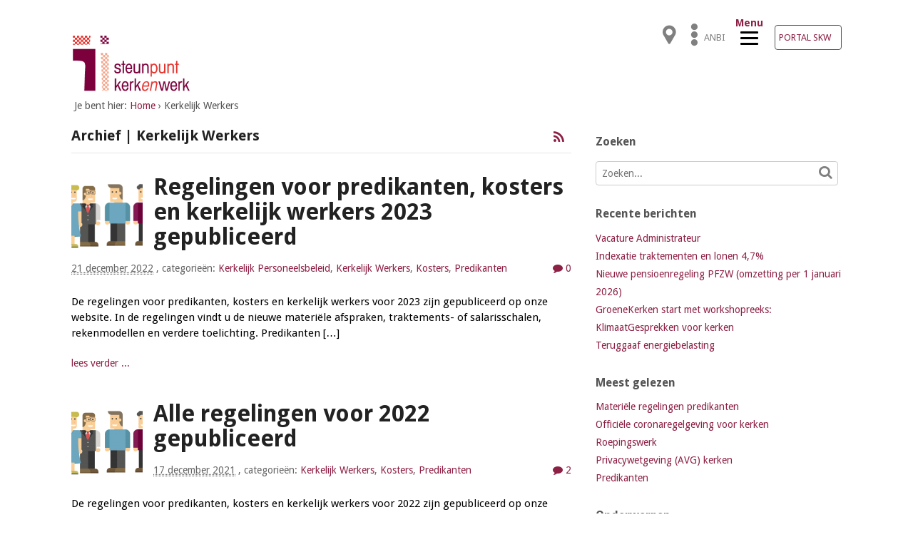

--- FILE ---
content_type: text/html; charset=UTF-8
request_url: https://www.steunpuntkerkenwerk.nl/category/kerkelijk-werkers/
body_size: 31169
content:
<!DOCTYPE html>
<html lang="nl-NL">
<head>
	<!-- Google tag (gtag.js) -->
<script async src="https://www.googletagmanager.com/gtag/js?id=G-HY7QVS10T8"></script>
<script>
  window.dataLayer = window.dataLayer || [];
  function gtag(){dataLayer.push(arguments);}
  gtag('js', new Date());

  gtag('config', 'G-HY7QVS10T8');
</script>
<meta charset="UTF-8" />
<title>Kerkelijk Werkers  Steunpunt Kerkenwerk</title>
<meta http-equiv="Content-Type" content="text/html; charset=UTF-8" />
	<link href="https://www.steunpuntkerkenwerk.nl/wp-content/themes/skw/images/apple-touch-icon-57x57-precomposed.png" sizes="57x57" rel="apple-touch-icon-precomposed">
	<link href="https://www.steunpuntkerkenwerk.nl/wp-content/themes/skw/images/apple-touch-icon-72x72-precomposed.png" sizes="72x72" rel="apple-touch-icon-precomposed">
	<link href="https://www.steunpuntkerkenwerk.nl/wp-content/themes/skw/images/apple-touch-icon-114x114-precomposed.png" sizes="114x114" rel="apple-touch-icon-precomposed">
	<link href="https://www.steunpuntkerkenwerk.nl/wp-content/themes/skw/images/apple-touch-icon-144x144-precomposed.png" sizes="144x144" rel="apple-touch-icon-precomposed">
	<link rel="pingback" href="https://www.steunpuntkerkenwerk.nl/xmlrpc.php" />
<meta name='robots' content='max-image-preview:large' />
<link rel='dns-prefetch' href='//public.tableau.com' />
<link rel="alternate" type="application/rss+xml" title="Steunpunt Kerkenwerk &raquo; feed" href="https://www.steunpuntkerkenwerk.nl/feed/" />
<link rel="alternate" type="application/rss+xml" title="Steunpunt Kerkenwerk &raquo; reactiesfeed" href="https://www.steunpuntkerkenwerk.nl/comments/feed/" />
<link rel="alternate" type="application/rss+xml" title="Steunpunt Kerkenwerk &raquo; Kerkelijk Werkers categorie feed" href="https://www.steunpuntkerkenwerk.nl/category/kerkelijk-werkers/feed/" />
<script type="text/javascript">
window._wpemojiSettings = {"baseUrl":"https:\/\/s.w.org\/images\/core\/emoji\/14.0.0\/72x72\/","ext":".png","svgUrl":"https:\/\/s.w.org\/images\/core\/emoji\/14.0.0\/svg\/","svgExt":".svg","source":{"concatemoji":"https:\/\/www.steunpuntkerkenwerk.nl\/wp-includes\/js\/wp-emoji-release.min.js?ver=6.2.8"}};
/*! This file is auto-generated */
!function(e,a,t){var n,r,o,i=a.createElement("canvas"),p=i.getContext&&i.getContext("2d");function s(e,t){p.clearRect(0,0,i.width,i.height),p.fillText(e,0,0);e=i.toDataURL();return p.clearRect(0,0,i.width,i.height),p.fillText(t,0,0),e===i.toDataURL()}function c(e){var t=a.createElement("script");t.src=e,t.defer=t.type="text/javascript",a.getElementsByTagName("head")[0].appendChild(t)}for(o=Array("flag","emoji"),t.supports={everything:!0,everythingExceptFlag:!0},r=0;r<o.length;r++)t.supports[o[r]]=function(e){if(p&&p.fillText)switch(p.textBaseline="top",p.font="600 32px Arial",e){case"flag":return s("\ud83c\udff3\ufe0f\u200d\u26a7\ufe0f","\ud83c\udff3\ufe0f\u200b\u26a7\ufe0f")?!1:!s("\ud83c\uddfa\ud83c\uddf3","\ud83c\uddfa\u200b\ud83c\uddf3")&&!s("\ud83c\udff4\udb40\udc67\udb40\udc62\udb40\udc65\udb40\udc6e\udb40\udc67\udb40\udc7f","\ud83c\udff4\u200b\udb40\udc67\u200b\udb40\udc62\u200b\udb40\udc65\u200b\udb40\udc6e\u200b\udb40\udc67\u200b\udb40\udc7f");case"emoji":return!s("\ud83e\udef1\ud83c\udffb\u200d\ud83e\udef2\ud83c\udfff","\ud83e\udef1\ud83c\udffb\u200b\ud83e\udef2\ud83c\udfff")}return!1}(o[r]),t.supports.everything=t.supports.everything&&t.supports[o[r]],"flag"!==o[r]&&(t.supports.everythingExceptFlag=t.supports.everythingExceptFlag&&t.supports[o[r]]);t.supports.everythingExceptFlag=t.supports.everythingExceptFlag&&!t.supports.flag,t.DOMReady=!1,t.readyCallback=function(){t.DOMReady=!0},t.supports.everything||(n=function(){t.readyCallback()},a.addEventListener?(a.addEventListener("DOMContentLoaded",n,!1),e.addEventListener("load",n,!1)):(e.attachEvent("onload",n),a.attachEvent("onreadystatechange",function(){"complete"===a.readyState&&t.readyCallback()})),(e=t.source||{}).concatemoji?c(e.concatemoji):e.wpemoji&&e.twemoji&&(c(e.twemoji),c(e.wpemoji)))}(window,document,window._wpemojiSettings);
</script>
<style>
	.themify_builder .wow { visibility: hidden; }
	div:not(.caroufredsel_wrapper) > .themify_builder_slider > li:not(:first-child), .mfp-hide { display: none; }
a.themify_lightbox, .module-gallery a, .gallery-icon, .themify_lightboxed_images .post a[href$="jpg"], .themify_lightboxed_images .post a[href$="gif"], .themify_lightboxed_images .post a[href$="png"], .themify_lightboxed_images .post a[href$="JPG"], .themify_lightboxed_images .post a[href$="GIF"], .themify_lightboxed_images .post a[href$="PNG"], .themify_lightboxed_images .post a[href$="jpeg"], .themify_lightboxed_images .post a[href$="JPEG"] { cursor:not-allowed; }
	.themify_lightbox_loaded a.themify_lightbox, .themify_lightbox_loaded .module-gallery a, .themify_lightbox_loaded .gallery-icon { cursor:pointer; }
	</style><style type="text/css">
img.wp-smiley,
img.emoji {
	display: inline !important;
	border: none !important;
	box-shadow: none !important;
	height: 1em !important;
	width: 1em !important;
	margin: 0 0.07em !important;
	vertical-align: -0.1em !important;
	background: none !important;
	padding: 0 !important;
}
</style>
	<link rel='stylesheet' id='validate-engine-css-css' href='https://www.steunpuntkerkenwerk.nl/wp-content/plugins/wysija-newsletters/css/validationEngine.jquery.css?ver=2.14' type='text/css' media='all' />
<link rel='stylesheet' id='skillbar-css-css' href='https://www.steunpuntkerkenwerk.nl/wp-content/plugins/skillbars/css/skillbar-css.css?ver=6.2.8' type='text/css' media='all' />
<link rel='stylesheet' id='wp-color-picker-css' href='https://www.steunpuntkerkenwerk.nl/wp-admin/css/color-picker.min.css?ver=6.2.8' type='text/css' media='all' />
<link rel='stylesheet' id='themify-common-css' href='https://www.steunpuntkerkenwerk.nl/wp-content/plugins/themify-builder/themify/css/themify.common.min.css?ver=4.7.2' type='text/css' media='all' />
<meta name="themify-framework-css" data-href="https://www.steunpuntkerkenwerk.nl/wp-content/plugins/themify-builder/themify/css/themify.framework.min.css?ver=4.7.2" content="themify-framework-css" id="themify-framework-css" /><link rel='stylesheet' id='dashicons-css' href='https://www.steunpuntkerkenwerk.nl/wp-includes/css/dashicons.min.css?ver=6.2.8' type='text/css' media='all' />
<link rel='stylesheet' id='elusive-css' href='https://www.steunpuntkerkenwerk.nl/wp-content/plugins/menu-icons/vendor/codeinwp/icon-picker/css/types/elusive.min.css?ver=2.0' type='text/css' media='all' />
<link rel='stylesheet' id='font-awesome-css' href='https://www.steunpuntkerkenwerk.nl/wp-content/plugins/menu-icons/vendor/codeinwp/icon-picker/css/types/font-awesome.min.css?ver=4.7.0' type='text/css' media='all' />
<link rel='stylesheet' id='foundation-icons-css' href='https://www.steunpuntkerkenwerk.nl/wp-content/plugins/menu-icons/vendor/codeinwp/icon-picker/css/types/foundation-icons.min.css?ver=3.0' type='text/css' media='all' />
<link rel='stylesheet' id='genericons-css' href='https://www.steunpuntkerkenwerk.nl/wp-content/plugins/menu-icons/vendor/codeinwp/icon-picker/css/types/genericons.min.css?ver=3.4' type='text/css' media='all' />
<link rel='stylesheet' id='menu-icons-extra-css' href='https://www.steunpuntkerkenwerk.nl/wp-content/plugins/menu-icons/css/extra.min.css?ver=0.12.4' type='text/css' media='all' />
<meta name="builder-styles-css" data-href="https://www.steunpuntkerkenwerk.nl/wp-content/plugins/themify-builder/css/themify-builder-style.min.css?ver=4.7.2" content="builder-styles-css" id="builder-styles-css" />
<link rel='stylesheet' id='wp-block-library-css' href='https://www.steunpuntkerkenwerk.nl/wp-includes/css/dist/block-library/style.min.css?ver=6.2.8' type='text/css' media='all' />
<style id='wp-block-library-inline-css' type='text/css'>
.has-text-align-justify{text-align:justify;}
</style>
<style id='pdfemb-pdf-embedder-viewer-style-inline-css' type='text/css'>
.wp-block-pdfemb-pdf-embedder-viewer{max-width:none}

</style>
<link rel='stylesheet' id='classic-theme-styles-css' href='https://www.steunpuntkerkenwerk.nl/wp-includes/css/classic-themes.min.css?ver=6.2.8' type='text/css' media='all' />
<style id='global-styles-inline-css' type='text/css'>
body{--wp--preset--color--black: #000000;--wp--preset--color--cyan-bluish-gray: #abb8c3;--wp--preset--color--white: #ffffff;--wp--preset--color--pale-pink: #f78da7;--wp--preset--color--vivid-red: #cf2e2e;--wp--preset--color--luminous-vivid-orange: #ff6900;--wp--preset--color--luminous-vivid-amber: #fcb900;--wp--preset--color--light-green-cyan: #7bdcb5;--wp--preset--color--vivid-green-cyan: #00d084;--wp--preset--color--pale-cyan-blue: #8ed1fc;--wp--preset--color--vivid-cyan-blue: #0693e3;--wp--preset--color--vivid-purple: #9b51e0;--wp--preset--gradient--vivid-cyan-blue-to-vivid-purple: linear-gradient(135deg,rgba(6,147,227,1) 0%,rgb(155,81,224) 100%);--wp--preset--gradient--light-green-cyan-to-vivid-green-cyan: linear-gradient(135deg,rgb(122,220,180) 0%,rgb(0,208,130) 100%);--wp--preset--gradient--luminous-vivid-amber-to-luminous-vivid-orange: linear-gradient(135deg,rgba(252,185,0,1) 0%,rgba(255,105,0,1) 100%);--wp--preset--gradient--luminous-vivid-orange-to-vivid-red: linear-gradient(135deg,rgba(255,105,0,1) 0%,rgb(207,46,46) 100%);--wp--preset--gradient--very-light-gray-to-cyan-bluish-gray: linear-gradient(135deg,rgb(238,238,238) 0%,rgb(169,184,195) 100%);--wp--preset--gradient--cool-to-warm-spectrum: linear-gradient(135deg,rgb(74,234,220) 0%,rgb(151,120,209) 20%,rgb(207,42,186) 40%,rgb(238,44,130) 60%,rgb(251,105,98) 80%,rgb(254,248,76) 100%);--wp--preset--gradient--blush-light-purple: linear-gradient(135deg,rgb(255,206,236) 0%,rgb(152,150,240) 100%);--wp--preset--gradient--blush-bordeaux: linear-gradient(135deg,rgb(254,205,165) 0%,rgb(254,45,45) 50%,rgb(107,0,62) 100%);--wp--preset--gradient--luminous-dusk: linear-gradient(135deg,rgb(255,203,112) 0%,rgb(199,81,192) 50%,rgb(65,88,208) 100%);--wp--preset--gradient--pale-ocean: linear-gradient(135deg,rgb(255,245,203) 0%,rgb(182,227,212) 50%,rgb(51,167,181) 100%);--wp--preset--gradient--electric-grass: linear-gradient(135deg,rgb(202,248,128) 0%,rgb(113,206,126) 100%);--wp--preset--gradient--midnight: linear-gradient(135deg,rgb(2,3,129) 0%,rgb(40,116,252) 100%);--wp--preset--duotone--dark-grayscale: url('#wp-duotone-dark-grayscale');--wp--preset--duotone--grayscale: url('#wp-duotone-grayscale');--wp--preset--duotone--purple-yellow: url('#wp-duotone-purple-yellow');--wp--preset--duotone--blue-red: url('#wp-duotone-blue-red');--wp--preset--duotone--midnight: url('#wp-duotone-midnight');--wp--preset--duotone--magenta-yellow: url('#wp-duotone-magenta-yellow');--wp--preset--duotone--purple-green: url('#wp-duotone-purple-green');--wp--preset--duotone--blue-orange: url('#wp-duotone-blue-orange');--wp--preset--font-size--small: 13px;--wp--preset--font-size--medium: 20px;--wp--preset--font-size--large: 36px;--wp--preset--font-size--x-large: 42px;--wp--preset--spacing--20: 0.44rem;--wp--preset--spacing--30: 0.67rem;--wp--preset--spacing--40: 1rem;--wp--preset--spacing--50: 1.5rem;--wp--preset--spacing--60: 2.25rem;--wp--preset--spacing--70: 3.38rem;--wp--preset--spacing--80: 5.06rem;--wp--preset--shadow--natural: 6px 6px 9px rgba(0, 0, 0, 0.2);--wp--preset--shadow--deep: 12px 12px 50px rgba(0, 0, 0, 0.4);--wp--preset--shadow--sharp: 6px 6px 0px rgba(0, 0, 0, 0.2);--wp--preset--shadow--outlined: 6px 6px 0px -3px rgba(255, 255, 255, 1), 6px 6px rgba(0, 0, 0, 1);--wp--preset--shadow--crisp: 6px 6px 0px rgba(0, 0, 0, 1);}:where(.is-layout-flex){gap: 0.5em;}body .is-layout-flow > .alignleft{float: left;margin-inline-start: 0;margin-inline-end: 2em;}body .is-layout-flow > .alignright{float: right;margin-inline-start: 2em;margin-inline-end: 0;}body .is-layout-flow > .aligncenter{margin-left: auto !important;margin-right: auto !important;}body .is-layout-constrained > .alignleft{float: left;margin-inline-start: 0;margin-inline-end: 2em;}body .is-layout-constrained > .alignright{float: right;margin-inline-start: 2em;margin-inline-end: 0;}body .is-layout-constrained > .aligncenter{margin-left: auto !important;margin-right: auto !important;}body .is-layout-constrained > :where(:not(.alignleft):not(.alignright):not(.alignfull)){max-width: var(--wp--style--global--content-size);margin-left: auto !important;margin-right: auto !important;}body .is-layout-constrained > .alignwide{max-width: var(--wp--style--global--wide-size);}body .is-layout-flex{display: flex;}body .is-layout-flex{flex-wrap: wrap;align-items: center;}body .is-layout-flex > *{margin: 0;}:where(.wp-block-columns.is-layout-flex){gap: 2em;}.has-black-color{color: var(--wp--preset--color--black) !important;}.has-cyan-bluish-gray-color{color: var(--wp--preset--color--cyan-bluish-gray) !important;}.has-white-color{color: var(--wp--preset--color--white) !important;}.has-pale-pink-color{color: var(--wp--preset--color--pale-pink) !important;}.has-vivid-red-color{color: var(--wp--preset--color--vivid-red) !important;}.has-luminous-vivid-orange-color{color: var(--wp--preset--color--luminous-vivid-orange) !important;}.has-luminous-vivid-amber-color{color: var(--wp--preset--color--luminous-vivid-amber) !important;}.has-light-green-cyan-color{color: var(--wp--preset--color--light-green-cyan) !important;}.has-vivid-green-cyan-color{color: var(--wp--preset--color--vivid-green-cyan) !important;}.has-pale-cyan-blue-color{color: var(--wp--preset--color--pale-cyan-blue) !important;}.has-vivid-cyan-blue-color{color: var(--wp--preset--color--vivid-cyan-blue) !important;}.has-vivid-purple-color{color: var(--wp--preset--color--vivid-purple) !important;}.has-black-background-color{background-color: var(--wp--preset--color--black) !important;}.has-cyan-bluish-gray-background-color{background-color: var(--wp--preset--color--cyan-bluish-gray) !important;}.has-white-background-color{background-color: var(--wp--preset--color--white) !important;}.has-pale-pink-background-color{background-color: var(--wp--preset--color--pale-pink) !important;}.has-vivid-red-background-color{background-color: var(--wp--preset--color--vivid-red) !important;}.has-luminous-vivid-orange-background-color{background-color: var(--wp--preset--color--luminous-vivid-orange) !important;}.has-luminous-vivid-amber-background-color{background-color: var(--wp--preset--color--luminous-vivid-amber) !important;}.has-light-green-cyan-background-color{background-color: var(--wp--preset--color--light-green-cyan) !important;}.has-vivid-green-cyan-background-color{background-color: var(--wp--preset--color--vivid-green-cyan) !important;}.has-pale-cyan-blue-background-color{background-color: var(--wp--preset--color--pale-cyan-blue) !important;}.has-vivid-cyan-blue-background-color{background-color: var(--wp--preset--color--vivid-cyan-blue) !important;}.has-vivid-purple-background-color{background-color: var(--wp--preset--color--vivid-purple) !important;}.has-black-border-color{border-color: var(--wp--preset--color--black) !important;}.has-cyan-bluish-gray-border-color{border-color: var(--wp--preset--color--cyan-bluish-gray) !important;}.has-white-border-color{border-color: var(--wp--preset--color--white) !important;}.has-pale-pink-border-color{border-color: var(--wp--preset--color--pale-pink) !important;}.has-vivid-red-border-color{border-color: var(--wp--preset--color--vivid-red) !important;}.has-luminous-vivid-orange-border-color{border-color: var(--wp--preset--color--luminous-vivid-orange) !important;}.has-luminous-vivid-amber-border-color{border-color: var(--wp--preset--color--luminous-vivid-amber) !important;}.has-light-green-cyan-border-color{border-color: var(--wp--preset--color--light-green-cyan) !important;}.has-vivid-green-cyan-border-color{border-color: var(--wp--preset--color--vivid-green-cyan) !important;}.has-pale-cyan-blue-border-color{border-color: var(--wp--preset--color--pale-cyan-blue) !important;}.has-vivid-cyan-blue-border-color{border-color: var(--wp--preset--color--vivid-cyan-blue) !important;}.has-vivid-purple-border-color{border-color: var(--wp--preset--color--vivid-purple) !important;}.has-vivid-cyan-blue-to-vivid-purple-gradient-background{background: var(--wp--preset--gradient--vivid-cyan-blue-to-vivid-purple) !important;}.has-light-green-cyan-to-vivid-green-cyan-gradient-background{background: var(--wp--preset--gradient--light-green-cyan-to-vivid-green-cyan) !important;}.has-luminous-vivid-amber-to-luminous-vivid-orange-gradient-background{background: var(--wp--preset--gradient--luminous-vivid-amber-to-luminous-vivid-orange) !important;}.has-luminous-vivid-orange-to-vivid-red-gradient-background{background: var(--wp--preset--gradient--luminous-vivid-orange-to-vivid-red) !important;}.has-very-light-gray-to-cyan-bluish-gray-gradient-background{background: var(--wp--preset--gradient--very-light-gray-to-cyan-bluish-gray) !important;}.has-cool-to-warm-spectrum-gradient-background{background: var(--wp--preset--gradient--cool-to-warm-spectrum) !important;}.has-blush-light-purple-gradient-background{background: var(--wp--preset--gradient--blush-light-purple) !important;}.has-blush-bordeaux-gradient-background{background: var(--wp--preset--gradient--blush-bordeaux) !important;}.has-luminous-dusk-gradient-background{background: var(--wp--preset--gradient--luminous-dusk) !important;}.has-pale-ocean-gradient-background{background: var(--wp--preset--gradient--pale-ocean) !important;}.has-electric-grass-gradient-background{background: var(--wp--preset--gradient--electric-grass) !important;}.has-midnight-gradient-background{background: var(--wp--preset--gradient--midnight) !important;}.has-small-font-size{font-size: var(--wp--preset--font-size--small) !important;}.has-medium-font-size{font-size: var(--wp--preset--font-size--medium) !important;}.has-large-font-size{font-size: var(--wp--preset--font-size--large) !important;}.has-x-large-font-size{font-size: var(--wp--preset--font-size--x-large) !important;}
.wp-block-navigation a:where(:not(.wp-element-button)){color: inherit;}
:where(.wp-block-columns.is-layout-flex){gap: 2em;}
.wp-block-pullquote{font-size: 1.5em;line-height: 1.6;}
</style>
<link rel='stylesheet' id='contact-form-7-css' href='https://www.steunpuntkerkenwerk.nl/wp-content/plugins/contact-form-7_OLD/includes/css/styles.css?ver=5.7.5.1' type='text/css' media='all' />
<link rel='stylesheet' id='fvp-frontend-css' href='https://www.steunpuntkerkenwerk.nl/wp-content/plugins/featured-video-plus/styles/frontend.css?ver=2.3.3' type='text/css' media='all' />
<link rel='stylesheet' id='psfd_css-css' href='https://www.steunpuntkerkenwerk.nl/wp-content/plugins/floating-div/css/psfd.css?ver=6.2.8' type='text/css' media='all' />
<link rel='stylesheet' id='dn_sbm_balloon_style-css' href='https://www.steunpuntkerkenwerk.nl/wp-content/plugins/speech-balloon-maker/styles/dn_sbm_balloon_style.css?ver=6.2.8' type='text/css' media='all' />
<link rel='stylesheet' id='team_manager-normalize-css-css' href='https://www.steunpuntkerkenwerk.nl/wp-content/plugins/team-showcase/css/normalize.css?ver=6.2.8' type='text/css' media='all' />
<link rel='stylesheet' id='team_manager-awesome-css-css' href='https://www.steunpuntkerkenwerk.nl/wp-content/plugins/team-showcase/css/font-awesome.css?ver=6.2.8' type='text/css' media='all' />
<link rel='stylesheet' id='team_manager-featherlight-css-css' href='https://www.steunpuntkerkenwerk.nl/wp-content/plugins/team-showcase/css/featherlight.css?ver=6.2.8' type='text/css' media='all' />
<link rel='stylesheet' id='team_manager-style1-css-css' href='https://www.steunpuntkerkenwerk.nl/wp-content/plugins/team-showcase/css/style1.css?ver=6.2.8' type='text/css' media='all' />
<link rel='stylesheet' id='wptu-front-style-css' href='https://www.steunpuntkerkenwerk.nl/wp-content/plugins/ticker-ultimate/assets/css/wptu-front.css?ver=1.2.6' type='text/css' media='all' />
<link rel='stylesheet' id='slick-css' href='https://www.steunpuntkerkenwerk.nl/wp-content/plugins/widget-post-slider/assets/css/slick.css' type='text/css' media='all' />
<link rel='stylesheet' id='font-awesome-css-css' href='https://www.steunpuntkerkenwerk.nl/wp-content/plugins/widget-post-slider/assets/css/font-awesome.min.css' type='text/css' media='all' />
<link rel='stylesheet' id='widget-post-slider-style-css' href='https://www.steunpuntkerkenwerk.nl/wp-content/plugins/widget-post-slider/assets/css/style.css?ver=6.2.8' type='text/css' media='all' />
<link rel='stylesheet' id='dlm-frontend-css' href='https://www.steunpuntkerkenwerk.nl/wp-content/plugins/download-monitor/assets/css/frontend.css?ver=6.2.8' type='text/css' media='all' />
<link rel='stylesheet' id='wordpress-popular-posts-css' href='https://www.steunpuntkerkenwerk.nl/wp-content/plugins/wordpress-popular-posts/style/wpp.css?ver=3.3.4' type='text/css' media='all' />
<link rel='stylesheet' id='theme-stylesheet-css' href='https://www.steunpuntkerkenwerk.nl/wp-content/themes/skw/style.css?ver=5.2.0' type='text/css' media='all' />
<link rel='stylesheet' id='woo-layout-css' href='https://www.steunpuntkerkenwerk.nl/wp-content/themes/canvas/css/layout.css?ver=6.2.8' type='text/css' media='all' />
<link rel='stylesheet' id='jetpack_css-css' href='https://www.steunpuntkerkenwerk.nl/wp-content/plugins/jetpack/css/jetpack.css?ver=8.7.4' type='text/css' media='all' />
<!--[if lt IE 9]>
<link href="https://www.steunpuntkerkenwerk.nl/wp-content/themes/canvas/css/non-responsive.css" rel="stylesheet" type="text/css" />
<style type="text/css">.col-full, #wrapper { width: 1110px; max-width: 1110px; } #inner-wrapper { padding: 0; } body.full-width #header, #nav-container, body.full-width #content, body.full-width #footer-widgets, body.full-width #footer { padding-left: 0; padding-right: 0; } body.fixed-mobile #top, body.fixed-mobile #header-container, body.fixed-mobile #footer-container, body.fixed-mobile #nav-container, body.fixed-mobile #footer-widgets-container { min-width: 1110px; padding: 0 1em; } body.full-width #content { width: auto; padding: 0 1em;}</style>
<![endif]-->
<script>if (document.location.protocol != "https:") {document.location = document.URL.replace(/^http:/i, "https:");}</script><script type='text/javascript' src='https://www.steunpuntkerkenwerk.nl/wp-includes/js/jquery/jquery.min.js?ver=3.6.4' id='jquery-core-js'></script>
<script type='text/javascript' src='https://www.steunpuntkerkenwerk.nl/wp-includes/js/jquery/jquery-migrate.min.js?ver=3.4.0' id='jquery-migrate-js'></script>
<script type='text/javascript' src='https://www.steunpuntkerkenwerk.nl/wp-content/plugins/skillbars/js/shortcodes_skillbar.js?ver=1.0' id='skillbar-js-js'></script>
<script type='text/javascript' src='https://www.steunpuntkerkenwerk.nl/wp-content/plugins/featured-video-plus/js/jquery.fitvids.min.js?ver=master-2015-08' id='jquery.fitvids-js'></script>
<script type='text/javascript' id='fvp-frontend-js-extra'>
/* <![CDATA[ */
var fvpdata = {"ajaxurl":"https:\/\/www.steunpuntkerkenwerk.nl\/wp-admin\/admin-ajax.php","nonce":"3d33958059","fitvids":"1","dynamic":"","overlay":"","opacity":"0.75","color":"b","width":"640"};
/* ]]> */
</script>
<script type='text/javascript' src='https://www.steunpuntkerkenwerk.nl/wp-content/plugins/featured-video-plus/js/frontend.min.js?ver=2.3.3' id='fvp-frontend-js'></script>
<script type='text/javascript' src='https://www.steunpuntkerkenwerk.nl/wp-content/plugins/team-showcase/js/modernizr.custom.js?ver=1.0' id='team_manager-modernizer-js'></script>
<script type='text/javascript' src='https://www.steunpuntkerkenwerk.nl/wp-content/plugins/team-showcase/js/classie.js?ver=1.0' id='team_manager-classie-js'></script>
<script type='text/javascript' src='https://www.steunpuntkerkenwerk.nl/wp-content/plugins/team-showcase/js/featherlight.js?ver=1.0' id='team_manager-featherlight-js'></script>
<script type='text/javascript' src='https://www.steunpuntkerkenwerk.nl/wp-content/plugins/team-showcase/js/main.js?ver=1.0' id='team_manager-main-js'></script>
<script type='text/javascript' src='https://public.tableau.com/javascripts/api/tableau-2.1.1.js?ver=6.2.8' id='tableau-js-js'></script>
<script type='text/javascript' src='https://www.steunpuntkerkenwerk.nl/wp-content/plugins/wptab-tableau-public-viz-block/js/wptab-tableau-public-viz-render.js?ver=1' id='tableau-init-viz-js-js'></script>
<script type='text/javascript' src='https://www.steunpuntkerkenwerk.nl/wp-content/themes/canvas/includes/js/third-party.js?ver=6.2.8' id='third-party-js'></script>
<script type='text/javascript' src='https://www.steunpuntkerkenwerk.nl/wp-content/themes/canvas/includes/js/modernizr.js?ver=2.6.2' id='modernizr-js'></script>
<script type='text/javascript' src='https://www.steunpuntkerkenwerk.nl/wp-content/themes/canvas/includes/js/jquery.flexslider.min.js?ver=6.2.8' id='flexslider-js'></script>
<script type='text/javascript' src='https://www.steunpuntkerkenwerk.nl/wp-content/themes/canvas/includes/js/general.js?ver=6.2.8' id='general-js'></script>

<!-- Adjust the website width -->
<style type="text/css">
	.col-full, #wrapper { max-width: 1110px !important; }
</style>

<link rel="https://api.w.org/" href="https://www.steunpuntkerkenwerk.nl/wp-json/" /><link rel="alternate" type="application/json" href="https://www.steunpuntkerkenwerk.nl/wp-json/wp/v2/categories/45" /><link rel="EditURI" type="application/rsd+xml" title="RSD" href="https://www.steunpuntkerkenwerk.nl/xmlrpc.php?rsd" />
<link rel="wlwmanifest" type="application/wlwmanifest+xml" href="https://www.steunpuntkerkenwerk.nl/wp-includes/wlwmanifest.xml" />
<style type='text/css'>img#wpstats{display:none}</style>
<!-- Custom CSS Styling -->
<style type="text/css">
#logo .site-title, #logo .site-description { display:none; }
body {background-repeat:no-repeat;background-position:top left;background-attachment:scroll;border-top:0px solid #000000;}
hr, .entry img, img.thumbnail, .entry .wp-caption, #footer-widgets, #comments, #comments .comment.thread-even, #comments ul.children li, .entry h1{border-color:#8d2145}
a:link, a:visited {color:#8D2145} .quantity .plus, .quantity .minus {background-color: #8D2145;}
a:hover, .post-more a:hover, .post-meta a:hover, .post p.tags a:hover {color:#6A1934}
body #wrapper #content .button, body #wrapper #content .button:visited, body #wrapper #content .reply a, body #wrapper #content #respond .form-submit input#submit, input[type=submit] {border: none; background:#8D2145}
body #wrapper #content .button:hover, body #wrapper #content .reply a:hover, body #wrapper #content #respond .form-submit input#submit:hover, input[type=submit]:hover {border: none; background:#A44D6A}
#header {background-color:#ffffff;background-repeat:no-repeat;background-position:left top;margin-top:0px;margin-bottom:0px;padding-top:12px;padding-bottom:7px;border:0px solid ;}
#logo .site-title a {font:bold 40px/1em 'Droid Sans', arial, sans-serif;color:#222222;}
#logo .site-description {font:normal 16px/1em 'Droid Sans', arial, sans-serif;color:#999999;}
#inner-wrapper {padding-left:30px; padding-right:30px;background-color:#ffffff;border-radius:1px;} .col-full { width: auto; } @media only screen and (max-width:767px) { #inner-wrapper { margin:0; border-radius:none; padding-left:1em; padding-right: 1em; border: none; } } 
body, p { font:normal 14px/1.5em 'Droid Sans', arial, sans-serif;color:#555555; }
h1 { font:bold 32px/1.2em 'Droid Sans', arial, sans-serif;color:#222222; }h2 { font:bold 24px/1.2em 'Droid Sans', arial, sans-serif;color:#222222; }h3 { font:bold 20px/1.2em 'Droid Sans', arial, sans-serif;color:#222222; }h4 { font:bold 16px/1.2em 'Droid Sans', arial, sans-serif;color:#222222; }h5 { font:bold 14px/1.2em 'Droid Sans', arial, sans-serif;color:#222222; }h6 { font:bold 12px/1.2em 'Droid Sans', arial, sans-serif;color:#222222; }
.page-title, .post .title, .page .title {font:bold 32px/1.1em 'Droid Sans', arial, sans-serif;color:#333;}
.post .title a:link, .post .title a:visited, .page .title a:link, .page .title a:visited {color:#333}
.post-meta { font:300 14px/1.5em 'Droid Sans', arial, sans-serif;color:#666; }
.entry, .entry p{ font:normal 15px/1.5em 'Droid Sans', arial, sans-serif;color:#000000; }
.post-more {font:300 14px/1.5em Droid Sans;color:#8D2145;border-top:0px solid #e6e6e6;border-bottom:0px solid #e6e6e6;}
#post-author, #connect {border-top:1px solid #e6e6e6;border-bottom:1px solid #e6e6e6;border-left:1px solid #e6e6e6;border-right:1px solid #e6e6e6;border-radius:2px;-moz-border-radius:2px;-webkit-border-radius:2px;background-color:#fafafa}
.nav-entries, .woo-pagination {border-bottom:2px solid #7b003b; padding: 12px 0px; }
.nav-entries a, .woo-pagination { font:normal 14px/1em 'Droid Sans', arial, sans-serif;color:#888; }
.woo-pagination a, .woo-pagination a:hover {color:#888!important}
.widget h3 {font:bold 16px/1.2em Droid Sans;color:#555555;border-bottom:0px solid #e6e6e6;margin-bottom:0;}
.widget_recent_comments li, #twitter li { border-color: #e6e6e6;}
.widget p, .widget .textwidget { font:normal 14px/1.5em 'Droid Sans', arial, sans-serif;color:#555555; }
.widget {font:normal 14px/1.5em Droid Sans;color:#555555;border-radius:1px;-moz-border-radius:1px;-webkit-border-radius:1px;}
#tabs .inside li a, .widget_woodojo_tabs .tabbable .tab-pane li a { font:bold 14px/1.5em 'Droid Sans', arial, sans-serif;color:#555555; }
#tabs .inside li span.meta, .widget_woodojo_tabs .tabbable .tab-pane li span.meta { font:300 14px/1.5em 'Droid Sans', arial, sans-serif;color:#999999; }
#tabs ul.wooTabs li a, .widget_woodojo_tabs .tabbable .nav-tabs li a { font:300 14px/2em 'Droid Sans', arial, sans-serif;color:#999999; }
@media only screen and (min-width:768px) {
ul.nav li a, #navigation ul.rss a, #navigation .cart-contents, #navigation ul.rss { font:normal 14px/1em 'Droid Sans', arial, sans-serif;color:#8d2145; } #navigation ul.rss li a:before { color:#8d2145;}
#navigation ul.nav > li a:hover, #navigation ul.nav > li:hover a, #navigation ul.nav li ul li a { color:#8d2145!important; }
#navigation ul.nav > li a:hover, #navigation ul.nav > li:hover, #navigation ul.nav li ul {background-color:#f7f7f7!important}
#navigation ul.nav li ul  { border: 1px solid #cccccc; }
#navigation ul.nav > li  { border-right: 0px solid #cccccc; }#navigation ul.nav > li > ul  { left: 0; }
#navigation ul.nav li.current_page_item a, #navigation ul.nav li.current_page_parent a, #navigation ul.nav li.current-menu-ancestor a, #navigation ul.nav li.current-cat a, #navigation ul.nav li.current-menu-item a { background-color:#ededed; }
#navigation ul.nav li.current_page_item a, #navigation ul.nav li.current_page_parent a, #navigation ul.nav li.current-menu-ancestor a, #navigation ul.nav li.current-cat a, #navigation ul.nav li.current-menu-item a { color:#8d2145; }
#navigation ul li:first-child, #navigation ul li:first-child a { border-radius:4px 0 0 4px; -moz-border-radius:4px 0 0 4px; -webkit-border-radius:4px 0 0 4px; }
#navigation {border-top:1px solid #cccccc;border-bottom:1px solid #cccccc;border-left:1px solid #cccccc;border-right:1px solid #cccccc;border-radius:4px; -moz-border-radius:4px; -webkit-border-radius:4px;}
#top, #top ul.nav li ul li a:hover { background:#8D2145;}
#top ul.nav li a:hover, #top ul.nav li.current_page_item a, #top ul.nav li.current_page_parent a,#top ul.nav li.current-menu-ancestor a,#top ul.nav li.current-cat a,#top ul.nav li.current-menu-item a,#top ul.nav li.sfHover, #top ul.nav li ul, #top ul.nav > li:hover a, #top ul.nav li ul li a { color:#8D2145!important;}
#top ul.nav li a:hover, #top ul.nav li.current_page_item a, #top ul.nav li.current_page_parent a,#top ul.nav li.current-menu-ancestor a,#top ul.nav li.current-cat a,#top ul.nav li.current-menu-item a,#top ul.nav li.sfHover, #top ul.nav li ul, #top ul.nav > li:hover { background:#ffffff;}
#top ul.nav li a { font:normal 13px/1.6em 'Droid Sans', arial, sans-serif;color:#ffffff; }
#top ul.nav li.parent > a:after { border-top-color:#ffffff;}
}
#footer, #footer p { font:normal 14px/1.4em 'Droid Sans', arial, sans-serif;color:#ffffff; }
#footer {background-color:#8d2145;border-top:0px solid #e6e6e6;border-bottom:0px solid #7b003b;border-left:0px solid #7b003b;border-right:0px solid #7b003b;border-radius:4px; -moz-border-radius:4px; -webkit-border-radius:4px;}
.magazine #loopedSlider .content h2.title a { font:bold 24px/1em "Trebuchet MS", Tahoma, sans-serif;color:#ffffff; }
.magazine #loopedSlider .content .excerpt p { font:normal 13px/1.5em "Trebuchet MS", Tahoma, sans-serif;color:#cccccc; }
.magazine .block .post .title, .magazine .block .post .title a { font:bold 18px/1.2em "Helvetica Neue", Helvetica, sans-serif;color:#222222; }
.business #loopedSlider .content h2 { font:bold 24px/1em "Trebuchet MS", Tahoma, sans-serif;color:#ffffff; }
.business #loopedSlider .content h2.title a { font:bold 24px/1em "Trebuchet MS", Tahoma, sans-serif;color:#ffffff; }
#wrapper .business #loopedSlider .content p { font:300 13px/1.5em "Trebuchet MS", Tahoma, sans-serif;color:#cccccc; }
.archive_header { font:bold 20px/1em 'Droid Sans', arial, sans-serif;color:#222222; }
.archive_header {border-bottom:1px solid #e6e6e6;}
</style>

<!-- Custom Favicon -->
<link rel="shortcut icon" href="https://www.steunpuntkerkenwerk.nl/wp-content/uploads/2013/09/favicon2.png"/>

<!-- Woo Shortcodes CSS -->
<link href="https://www.steunpuntkerkenwerk.nl/wp-content/themes/canvas/functions/css/shortcodes.css" rel="stylesheet" type="text/css" />

<!-- Custom Stylesheet -->
<link href="https://www.steunpuntkerkenwerk.nl/wp-content/themes/canvas/custom.css" rel="stylesheet" type="text/css" />

<!-- Custom Stylesheet In Child Theme -->
<link href="https://www.steunpuntkerkenwerk.nl/wp-content/themes/skw/custom.css" rel="stylesheet" type="text/css" />

<!-- Theme version -->
<meta name="generator" content="Canvas Child 1.0" />
<meta name="generator" content="Canvas 5.4.0" />
<meta name="generator" content="WooFramework 6.2.9" />

<!-- Google Webfonts -->
<link href="https://fonts.googleapis.com/css?family=Droid+Sans%3Aregular%2C700" rel="stylesheet" type="text/css" />

<!-- Always force latest IE rendering engine (even in intranet) & Chrome Frame -->
<meta http-equiv="X-UA-Compatible" content="IE=edge,chrome=1" />

<!--  Mobile viewport scale -->
<meta content="initial-scale=1.0, maximum-scale=1.0, user-scalable=yes" name="viewport"/>

		<link rel="preconnect" href="https://fonts.googleapis.com" crossorigin/>
	
	<script type="text/javascript">
	    var tf_mobile_menu_trigger_point = 1200;
	</script>
	<style>button#responsive-menu-button,
#responsive-menu-container {
    display: none;
    -webkit-text-size-adjust: 100%;
}

@media screen and (max-width: 80000px) {

    #responsive-menu-container {
        display: block;
        position: fixed;
        top: 0;
        bottom: 0;
        z-index: 99998;
        padding-bottom: 5px;
        margin-bottom: -5px;
        outline: 1px solid transparent;
        overflow-y: auto;
        overflow-x: hidden;
    }

    #responsive-menu-container .responsive-menu-search-box {
        width: 100%;
        padding: 0 2%;
        border-radius: 2px;
        height: 50px;
        -webkit-appearance: none;
    }

    #responsive-menu-container.push-left,
    #responsive-menu-container.slide-left {
        transform: translateX(-100%);
        -ms-transform: translateX(-100%);
        -webkit-transform: translateX(-100%);
        -moz-transform: translateX(-100%);
    }

    .responsive-menu-open #responsive-menu-container.push-left,
    .responsive-menu-open #responsive-menu-container.slide-left {
        transform: translateX(0);
        -ms-transform: translateX(0);
        -webkit-transform: translateX(0);
        -moz-transform: translateX(0);
    }

    #responsive-menu-container.push-top,
    #responsive-menu-container.slide-top {
        transform: translateY(-100%);
        -ms-transform: translateY(-100%);
        -webkit-transform: translateY(-100%);
        -moz-transform: translateY(-100%);
    }

    .responsive-menu-open #responsive-menu-container.push-top,
    .responsive-menu-open #responsive-menu-container.slide-top {
        transform: translateY(0);
        -ms-transform: translateY(0);
        -webkit-transform: translateY(0);
        -moz-transform: translateY(0);
    }

    #responsive-menu-container.push-right,
    #responsive-menu-container.slide-right {
        transform: translateX(100%);
        -ms-transform: translateX(100%);
        -webkit-transform: translateX(100%);
        -moz-transform: translateX(100%);
    }

    .responsive-menu-open #responsive-menu-container.push-right,
    .responsive-menu-open #responsive-menu-container.slide-right {
        transform: translateX(0);
        -ms-transform: translateX(0);
        -webkit-transform: translateX(0);
        -moz-transform: translateX(0);
    }

    #responsive-menu-container.push-bottom,
    #responsive-menu-container.slide-bottom {
        transform: translateY(100%);
        -ms-transform: translateY(100%);
        -webkit-transform: translateY(100%);
        -moz-transform: translateY(100%);
    }

    .responsive-menu-open #responsive-menu-container.push-bottom,
    .responsive-menu-open #responsive-menu-container.slide-bottom {
        transform: translateY(0);
        -ms-transform: translateY(0);
        -webkit-transform: translateY(0);
        -moz-transform: translateY(0);
    }

    #responsive-menu-container,
    #responsive-menu-container:before,
    #responsive-menu-container:after,
    #responsive-menu-container *,
    #responsive-menu-container *:before,
    #responsive-menu-container *:after {
         box-sizing: border-box;
         margin: 0;
         padding: 0;
    }

    #responsive-menu-container #responsive-menu-search-box,
    #responsive-menu-container #responsive-menu-additional-content,
    #responsive-menu-container #responsive-menu-title {
        padding: 25px 5%;
    }

    #responsive-menu-container #responsive-menu,
    #responsive-menu-container #responsive-menu ul {
        width: 100%;
    }
    #responsive-menu-container #responsive-menu ul.responsive-menu-submenu {
        display: none;
    }

    #responsive-menu-container #responsive-menu ul.responsive-menu-submenu.responsive-menu-submenu-open {
         display: block;
    }

    #responsive-menu-container #responsive-menu ul.responsive-menu-submenu-depth-1 a.responsive-menu-item-link {
        padding-left: 10%;
    }

    #responsive-menu-container #responsive-menu ul.responsive-menu-submenu-depth-2 a.responsive-menu-item-link {
        padding-left: 15%;
    }

    #responsive-menu-container #responsive-menu ul.responsive-menu-submenu-depth-3 a.responsive-menu-item-link {
        padding-left: 20%;
    }

    #responsive-menu-container #responsive-menu ul.responsive-menu-submenu-depth-4 a.responsive-menu-item-link {
        padding-left: 25%;
    }

    #responsive-menu-container #responsive-menu ul.responsive-menu-submenu-depth-5 a.responsive-menu-item-link {
        padding-left: 30%;
    }

    #responsive-menu-container li.responsive-menu-item {
        width: 100%;
        list-style: none;
    }

    #responsive-menu-container li.responsive-menu-item a {
        width: 100%;
        display: block;
        text-decoration: none;
        
        position: relative;
    }


     #responsive-menu-container #responsive-menu li.responsive-menu-item a {
                    padding: 0   5%;
            }

    #responsive-menu-container .responsive-menu-submenu li.responsive-menu-item a {
                    padding: 0   5%;
            }

    #responsive-menu-container li.responsive-menu-item a .fa {
        margin-right: 15px;
    }

    #responsive-menu-container li.responsive-menu-item a .responsive-menu-subarrow {
        position: absolute;
        top: 0;
        bottom: 0;
        text-align: center;
        overflow: hidden;
    }

    #responsive-menu-container li.responsive-menu-item a .responsive-menu-subarrow  .fa {
        margin-right: 0;
    }

    button#responsive-menu-button .responsive-menu-button-icon-inactive {
        display: none;
    }

    button#responsive-menu-button {
        z-index: 99999;
        display: none;
        overflow: hidden;
        outline: none;
    }

    button#responsive-menu-button img {
        max-width: 100%;
    }

    .responsive-menu-label {
        display: inline-block;
        font-weight: 600;
        margin: 0 5px;
        vertical-align: middle;
    }

    .responsive-menu-label .responsive-menu-button-text-open {
        display: none;
    }

    .responsive-menu-accessible {
        display: inline-block;
    }

    .responsive-menu-accessible .responsive-menu-box {
        display: inline-block;
        vertical-align: middle;
    }

    .responsive-menu-label.responsive-menu-label-top,
    .responsive-menu-label.responsive-menu-label-bottom
    {
        display: block;
        margin: 0 auto;
    }

    button#responsive-menu-button {
        padding: 0 0;
        display: inline-block;
        cursor: pointer;
        transition-property: opacity, filter;
        transition-duration: 0.15s;
        transition-timing-function: linear;
        font: inherit;
        color: inherit;
        text-transform: none;
        background-color: transparent;
        border: 0;
        margin: 0;
        overflow: visible;
    }

    .responsive-menu-box {
        width: 25px;
        height: 19px;
        display: inline-block;
        position: relative;
    }

    .responsive-menu-inner {
        display: block;
        top: 50%;
        margin-top: -1.5px;
    }

    .responsive-menu-inner,
    .responsive-menu-inner::before,
    .responsive-menu-inner::after {
         width: 25px;
         height: 3px;
         background-color: #000000;
         border-radius: 4px;
         position: absolute;
         transition-property: transform;
         transition-duration: 0.15s;
         transition-timing-function: ease;
    }

    .responsive-menu-open .responsive-menu-inner,
    .responsive-menu-open .responsive-menu-inner::before,
    .responsive-menu-open .responsive-menu-inner::after {
        background-color: #8d2145;
    }

    button#responsive-menu-button:hover .responsive-menu-inner,
    button#responsive-menu-button:hover .responsive-menu-inner::before,
    button#responsive-menu-button:hover .responsive-menu-inner::after,
    button#responsive-menu-button:hover .responsive-menu-open .responsive-menu-inner,
    button#responsive-menu-button:hover .responsive-menu-open .responsive-menu-inner::before,
    button#responsive-menu-button:hover .responsive-menu-open .responsive-menu-inner::after,
    button#responsive-menu-button:focus .responsive-menu-inner,
    button#responsive-menu-button:focus .responsive-menu-inner::before,
    button#responsive-menu-button:focus .responsive-menu-inner::after,
    button#responsive-menu-button:focus .responsive-menu-open .responsive-menu-inner,
    button#responsive-menu-button:focus .responsive-menu-open .responsive-menu-inner::before,
    button#responsive-menu-button:focus .responsive-menu-open .responsive-menu-inner::after {
        background-color: #8d2145;
    }

    .responsive-menu-inner::before,
    .responsive-menu-inner::after {
         content: "";
         display: block;
    }

    .responsive-menu-inner::before {
         top: -8px;
    }

    .responsive-menu-inner::after {
         bottom: -8px;
    }

            .responsive-menu-boring .responsive-menu-inner,
.responsive-menu-boring .responsive-menu-inner::before,
.responsive-menu-boring .responsive-menu-inner::after {
    transition-property: none;
}

.responsive-menu-boring.is-active .responsive-menu-inner {
    transform: rotate(45deg);
}

.responsive-menu-boring.is-active .responsive-menu-inner::before {
    top: 0;
    opacity: 0;
}

.responsive-menu-boring.is-active .responsive-menu-inner::after {
    bottom: 0;
    transform: rotate(-90deg);
}    
    button#responsive-menu-button {
        width: 55px;
        height: 55px;
        position: relative;
        top: -20px;
        right: 15%;
            }

    
    
    button#responsive-menu-button .responsive-menu-box {
        color: #000000;
    }

    .responsive-menu-open button#responsive-menu-button .responsive-menu-box {
        color: #8d2145;
    }

    .responsive-menu-label {
        color: #8d2145;
        font-size: 14px;
        line-height: 13px;
            }

    button#responsive-menu-button {
        display: inline-block;
        transition: transform   0.5s, background-color   0.5s;
    }

    
    
    #responsive-menu-container {
        width: 55%;
        left: 0;
        transition: transform   0.5s;
        text-align: left;
                                            background: #8d2145;
            }

    #responsive-menu-container #responsive-menu-wrapper {
        background: #8d2145;
    }

    #responsive-menu-container #responsive-menu-additional-content {
        color: #ffffff;
    }

    #responsive-menu-container .responsive-menu-search-box {
        background: #ffffff;
        border: 2px solid   #dadada;
        color: #333333;
    }

    #responsive-menu-container .responsive-menu-search-box:-ms-input-placeholder {
        color: #c7c7cd;
    }

    #responsive-menu-container .responsive-menu-search-box::-webkit-input-placeholder {
        color: #c7c7cd;
    }

    #responsive-menu-container .responsive-menu-search-box:-moz-placeholder {
        color: #c7c7cd;
        opacity: 1;
    }

    #responsive-menu-container .responsive-menu-search-box::-moz-placeholder {
        color: #c7c7cd;
        opacity: 1;
    }

    #responsive-menu-container .responsive-menu-item-link,
    #responsive-menu-container #responsive-menu-title,
    #responsive-menu-container .responsive-menu-subarrow {
        transition: background-color   0.5s, border-color   0.5s, color   0.5s;
    }

    #responsive-menu-container #responsive-menu-title {
        background-color: #8d2145;
        color: #ffffff;
        font-size: 13px;
        text-align: left;
    }

    #responsive-menu-container #responsive-menu-title a {
        color: #ffffff;
        font-size: 13px;
        text-decoration: none;
    }

    #responsive-menu-container #responsive-menu-title a:hover {
        color: #ffffff;
    }

    #responsive-menu-container #responsive-menu-title:hover {
        background-color: #8d2145;
        color: #ffffff;
    }

    #responsive-menu-container #responsive-menu-title:hover a {
        color: #ffffff;
    }

    #responsive-menu-container #responsive-menu-title #responsive-menu-title-image {
        display: inline-block;
        vertical-align: middle;
        max-width: 100%;
        margin-bottom: 15px;
    }

    #responsive-menu-container #responsive-menu-title #responsive-menu-title-image img {
                        max-width: 100%;
    }

    #responsive-menu-container #responsive-menu > li.responsive-menu-item:first-child > a {
        border-top: 1px solid   #212121;
    }

    #responsive-menu-container #responsive-menu li.responsive-menu-item .responsive-menu-item-link {
        font-size: 13px;
    }

    #responsive-menu-container #responsive-menu li.responsive-menu-item a {
        line-height: 40px;
        border-bottom: 1px solid   #212121;
        color: #ffffff;
        background-color: #8d2145;
                    height: 40px;
            }

    #responsive-menu-container #responsive-menu li.responsive-menu-item a:hover {
        color: #ffffff;
        background-color: #8d2145;
        border-color: #212121;
    }

    #responsive-menu-container #responsive-menu li.responsive-menu-item a:hover .responsive-menu-subarrow {
        color: #ffffff;
        border-color: #3f3f3f;
        background-color: #3f3f3f;
    }

    #responsive-menu-container #responsive-menu li.responsive-menu-item a:hover .responsive-menu-subarrow.responsive-menu-subarrow-active {
        color: #ffffff;
        border-color: #3f3f3f;
        background-color: #3f3f3f;
    }

    #responsive-menu-container #responsive-menu li.responsive-menu-item a .responsive-menu-subarrow {
        right: 0;
        height: 40px;
        line-height: 40px;
        width: 40px;
        color: #ffffff;
                        border-left: 1px solid #212121;
        
        background-color: #212121;
    }

    #responsive-menu-container #responsive-menu li.responsive-menu-item a .responsive-menu-subarrow.responsive-menu-subarrow-active {
        color: #ffffff;
        border-color: #212121;
        background-color: #212121;
    }

    #responsive-menu-container #responsive-menu li.responsive-menu-item a .responsive-menu-subarrow.responsive-menu-subarrow-active:hover {
        color: #ffffff;
        border-color: #3f3f3f;
        background-color: #3f3f3f;
    }

    #responsive-menu-container #responsive-menu li.responsive-menu-item a .responsive-menu-subarrow:hover {
        color: #ffffff;
        border-color: #3f3f3f;
        background-color: #3f3f3f;
    }

    #responsive-menu-container #responsive-menu li.responsive-menu-current-item > .responsive-menu-item-link {
        background-color: #212121;
        color: #ffffff;
        border-color: #212121;
    }

    #responsive-menu-container #responsive-menu li.responsive-menu-current-item > .responsive-menu-item-link:hover {
        background-color: #3f3f3f;
        color: #ffffff;
        border-color: #3f3f3f;
    }

            #responsive-menu-container #responsive-menu ul.responsive-menu-submenu li.responsive-menu-item .responsive-menu-item-link {
                        font-size: 13px;
            text-align: left;
        }

        #responsive-menu-container #responsive-menu ul.responsive-menu-submenu li.responsive-menu-item a {
                            height: 40px;
                        line-height: 40px;
            border-bottom: 1px solid   #212121;
            color: #ffffff;
            background-color: #8d2145;
        }

        #responsive-menu-container #responsive-menu ul.responsive-menu-submenu li.responsive-menu-item a:hover {
            color: #ffffff;
            background-color: #8d2145;
            border-color: #212121;
        }

        #responsive-menu-container #responsive-menu ul.responsive-menu-submenu li.responsive-menu-item a:hover .responsive-menu-subarrow {
            color: #ffffff;
            border-color: #3f3f3f;
            background-color: #3f3f3f;
        }

        #responsive-menu-container #responsive-menu ul.responsive-menu-submenu li.responsive-menu-item a:hover .responsive-menu-subarrow.responsive-menu-subarrow-active {
            color: #ffffff;
            border-color: #3f3f3f;
            background-color: #3f3f3f;
        }

        #responsive-menu-container #responsive-menu ul.responsive-menu-submenu li.responsive-menu-item a .responsive-menu-subarrow {
                                        left:unset;
                right:0;
                        height: 40px;
            line-height: 40px;
            width: 40px;
            color: #ffffff;
                                        border-left: 1px solid   #212121  !important;
                border-right:unset  !important;
                        background-color: #212121;
        }

        #responsive-menu-container #responsive-menu ul.responsive-menu-submenu li.responsive-menu-item a .responsive-menu-subarrow.responsive-menu-subarrow-active {
            color: #ffffff;
            border-color: #212121;
            background-color: #212121;
        }

        #responsive-menu-container #responsive-menu ul.responsive-menu-submenu li.responsive-menu-item a .responsive-menu-subarrow.responsive-menu-subarrow-active:hover {
            color: #ffffff;
            border-color: #3f3f3f;
            background-color: #3f3f3f;
        }

        #responsive-menu-container #responsive-menu ul.responsive-menu-submenu li.responsive-menu-item a .responsive-menu-subarrow:hover {
            color: #ffffff;
            border-color: #3f3f3f;
            background-color: #3f3f3f;
        }

        #responsive-menu-container #responsive-menu ul.responsive-menu-submenu li.responsive-menu-current-item > .responsive-menu-item-link {
            background-color: #212121;
            color: #ffffff;
            border-color: #212121;
        }

        #responsive-menu-container #responsive-menu ul.responsive-menu-submenu li.responsive-menu-current-item > .responsive-menu-item-link:hover {
            background-color: #3f3f3f;
            color: #ffffff;
            border-color: #3f3f3f;
        }
    
    
            .nav-toggle {
            display: none !important;
        }
    }</style><script>jQuery(document).ready(function($) {

    var ResponsiveMenu = {
        trigger: '#responsive-menu-button',
        animationSpeed: 500,
        breakpoint: 80000,
        pushButton: 'off',
        animationType: 'slide',
        animationSide: 'left',
        pageWrapper: '',
        isOpen: false,
        triggerTypes: 'click',
        activeClass: 'is-active',
        container: '#responsive-menu-container',
        openClass: 'responsive-menu-open',
        accordion: 'off',
        activeArrow: '▲',
        inactiveArrow: '▼',
        wrapper: '#responsive-menu-wrapper',
        closeOnBodyClick: 'off',
        closeOnLinkClick: 'off',
        itemTriggerSubMenu: 'off',
        linkElement: '.responsive-menu-item-link',
        subMenuTransitionTime: 200,
        openMenu: function() {
            $(this.trigger).addClass(this.activeClass);
            $('html').addClass(this.openClass);
            $('.responsive-menu-button-icon-active').hide();
            $('.responsive-menu-button-icon-inactive').show();
            this.setButtonTextOpen();
            this.setWrapperTranslate();
            this.isOpen = true;
        },
        closeMenu: function() {
            $(this.trigger).removeClass(this.activeClass);
            $('html').removeClass(this.openClass);
            $('.responsive-menu-button-icon-inactive').hide();
            $('.responsive-menu-button-icon-active').show();
            this.setButtonText();
            this.clearWrapperTranslate();
            this.isOpen = false;
        },
        setButtonText: function() {
            if($('.responsive-menu-button-text-open').length > 0 && $('.responsive-menu-button-text').length > 0) {
                $('.responsive-menu-button-text-open').hide();
                $('.responsive-menu-button-text').show();
            }
        },
        setButtonTextOpen: function() {
            if($('.responsive-menu-button-text').length > 0 && $('.responsive-menu-button-text-open').length > 0) {
                $('.responsive-menu-button-text').hide();
                $('.responsive-menu-button-text-open').show();
            }
        },
        triggerMenu: function() {
            this.isOpen ? this.closeMenu() : this.openMenu();
        },
        triggerSubArrow: function(subarrow) {
            var sub_menu = $(subarrow).parent().siblings('.responsive-menu-submenu');
            var self = this;
            if(this.accordion == 'on') {
                /* Get Top Most Parent and the siblings */
                var top_siblings = sub_menu.parents('.responsive-menu-item-has-children').last().siblings('.responsive-menu-item-has-children');
                var first_siblings = sub_menu.parents('.responsive-menu-item-has-children').first().siblings('.responsive-menu-item-has-children');
                /* Close up just the top level parents to key the rest as it was */
                top_siblings.children('.responsive-menu-submenu').slideUp(self.subMenuTransitionTime, 'linear').removeClass('responsive-menu-submenu-open');
                /* Set each parent arrow to inactive */
                top_siblings.each(function() {
                    $(this).find('.responsive-menu-subarrow').first().html(self.inactiveArrow);
                    $(this).find('.responsive-menu-subarrow').first().removeClass('responsive-menu-subarrow-active');
                });
                /* Now Repeat for the current item siblings */
                first_siblings.children('.responsive-menu-submenu').slideUp(self.subMenuTransitionTime, 'linear').removeClass('responsive-menu-submenu-open');
                first_siblings.each(function() {
                    $(this).find('.responsive-menu-subarrow').first().html(self.inactiveArrow);
                    $(this).find('.responsive-menu-subarrow').first().removeClass('responsive-menu-subarrow-active');
                });
            }
            if(sub_menu.hasClass('responsive-menu-submenu-open')) {
                sub_menu.slideUp(self.subMenuTransitionTime, 'linear').removeClass('responsive-menu-submenu-open');
                $(subarrow).html(this.inactiveArrow);
                $(subarrow).removeClass('responsive-menu-subarrow-active');
            } else {
                sub_menu.slideDown(self.subMenuTransitionTime, 'linear').addClass('responsive-menu-submenu-open');
                $(subarrow).html(this.activeArrow);
                $(subarrow).addClass('responsive-menu-subarrow-active');
            }
        },
        menuHeight: function() {
            return $(this.container).height();
        },
        menuWidth: function() {
            return $(this.container).width();
        },
        wrapperHeight: function() {
            return $(this.wrapper).height();
        },
        setWrapperTranslate: function() {
            switch(this.animationSide) {
                case 'left':
                    translate = 'translateX(' + this.menuWidth() + 'px)'; break;
                case 'right':
                    translate = 'translateX(-' + this.menuWidth() + 'px)'; break;
                case 'top':
                    translate = 'translateY(' + this.wrapperHeight() + 'px)'; break;
                case 'bottom':
                    translate = 'translateY(-' + this.menuHeight() + 'px)'; break;
            }
            if(this.animationType == 'push') {
                $(this.pageWrapper).css({'transform':translate});
                $('html, body').css('overflow-x', 'hidden');
            }
            if(this.pushButton == 'on') {
                $('#responsive-menu-button').css({'transform':translate});
            }
        },
        clearWrapperTranslate: function() {
            var self = this;
            if(this.animationType == 'push') {
                $(this.pageWrapper).css({'transform':''});
                setTimeout(function() {
                    $('html, body').css('overflow-x', '');
                }, self.animationSpeed);
            }
            if(this.pushButton == 'on') {
                $('#responsive-menu-button').css({'transform':''});
            }
        },
        init: function() {
            var self = this;
            $(this.trigger).on(this.triggerTypes, function(e){
                e.stopPropagation();
                self.triggerMenu();
            });
            $(this.trigger).mouseup(function(){
                $(self.trigger).blur();
            });
            $('.responsive-menu-subarrow').on('click', function(e) {
                e.preventDefault();
                e.stopPropagation();
                self.triggerSubArrow(this);
            });
            $(window).resize(function() {
                if($(window).width() > self.breakpoint) {
                    if(self.isOpen){
                        self.closeMenu();
                    }
                } else {
                    if($('.responsive-menu-open').length>0){
                        self.setWrapperTranslate();
                    }
                }
            });
            if(this.closeOnLinkClick == 'on') {
                $(this.linkElement).on('click', function(e) {
                    e.preventDefault();
                    /* Fix for when close menu on parent clicks is on */
                    if(self.itemTriggerSubMenu == 'on' && $(this).is('.responsive-menu-item-has-children > ' + self.linkElement)) {
                        return;
                    }
                    old_href = $(this).attr('href');
                    old_target = typeof $(this).attr('target') == 'undefined' ? '_self' : $(this).attr('target');
                    if(self.isOpen) {
                        if($(e.target).closest('.responsive-menu-subarrow').length) {
                            return;
                        }
                        self.closeMenu();
                        setTimeout(function() {
                            window.open(old_href, old_target);
                        }, self.animationSpeed);
                    }
                });
            }
            if(this.closeOnBodyClick == 'on') {
                $(document).on('click', 'body', function(e) {
                    if(self.isOpen) {
                        if($(e.target).closest('#responsive-menu-container').length || $(e.target).closest('#responsive-menu-button').length) {
                            return;
                        }
                    }
                    self.closeMenu();
                });
            }
            if(this.itemTriggerSubMenu == 'on') {
                $('.responsive-menu-item-has-children > ' + this.linkElement).on('click', function(e) {
                    e.preventDefault();
                    self.triggerSubArrow($(this).children('.responsive-menu-subarrow').first());
                });
            }

                        if (jQuery('#responsive-menu-button').css('display') != 'none') {
                $('#responsive-menu-button,#responsive-menu a.responsive-menu-item-link, #responsive-menu-wrapper input').focus( function() {
                    $(this).addClass('is-active');
                    $('html').addClass('responsive-menu-open');
                    $('#responsive-menu li').css({"opacity": "1", "margin-left": "0"});
                });

                $('#responsive-menu-button, a.responsive-menu-item-link,#responsive-menu-wrapper input').focusout( function() {
                    if ( $(this).last('#responsive-menu-button a.responsive-menu-item-link') ) {
                        $(this).removeClass('is-active');
                        $('html').removeClass('responsive-menu-open');
                    }
                });
            }

                        $('#responsive-menu a.responsive-menu-item-link').keydown(function(event) {
                console.log( event.keyCode );
                if ( [13,27,32,35,36,37,38,39,40].indexOf( event.keyCode) == -1) {
                    return;
                }
                var link = $(this);
                switch(event.keyCode) {
                    case 13:
                                                link.click();
                        break;
                    case 27:
                                                var dropdown = link.parent('li').parents('.responsive-menu-submenu');
                        if ( dropdown.length > 0 ) {
                            dropdown.hide();
                            dropdown.prev().focus();
                        }
                        break;

                    case 32:
                                                var dropdown = link.parent('li').find('.responsive-menu-submenu');
                        if ( dropdown.length > 0 ) {
                            dropdown.show();
                            dropdown.find('a, input, button, textarea').first().focus();
                        }
                        break;

                    case 35:
                                                var dropdown = link.parent('li').find('.responsive-menu-submenu');
                        if ( dropdown.length > 0 ) {
                            dropdown.hide();
                        }
                        $(this).parents('#responsive-menu').find('a.responsive-menu-item-link').filter(':visible').last().focus();
                        break;
                    case 36:
                                                var dropdown = link.parent('li').find('.responsive-menu-submenu');
                        if( dropdown.length > 0 ) {
                            dropdown.hide();
                        }
                        $(this).parents('#responsive-menu').find('a.responsive-menu-item-link').filter(':visible').first().focus();
                        break;
                    case 37:
                    case 38:
                        event.preventDefault();
                        event.stopPropagation();
                                                if ( link.parent('li').prevAll('li').filter(':visible').first().length == 0) {
                            link.parent('li').nextAll('li').filter(':visible').last().find('a').first().focus();
                        } else {
                            link.parent('li').prevAll('li').filter(':visible').first().find('a').first().focus();
                        }
                        break;
                    case 39:
                    case 40:
                        event.preventDefault();
                        event.stopPropagation();
                                                if( link.parent('li').nextAll('li').filter(':visible').first().length == 0) {
                            link.parent('li').prevAll('li').filter(':visible').last().find('a').first().focus();
                        } else {
                            link.parent('li').nextAll('li').filter(':visible').first().find('a').first().focus();
                        }
                        break;
                }
            });
        }
    };
    ResponsiveMenu.init();
});</script>		<style type="text/css" id="wp-custom-css">
			body.home #main-sidebar-container #sidebar {
    display: none;
}

.menu-button { 
background-color: transparant;
border:1px;
border-radius:4px;
	border-style:solid;

	font-style: red;
}
.menu-button a,  .menu-button a:hover, .menu-button a:active { 
color:#8d2145 !important;
}

		</style>
		</head>
<body data-rsssl=1 class="archive category category-kerkelijk-werkers category-45 themify-builder-4-7-2 wz-header-18937 chrome alt-style-default boxed-layout two-col-left width-1110 two-col-left-1110 builder-parallax-scrolling-active responsive-menu-slide-left">
	<div id="top">
		<div class="col-full">
			<h3 class="top-menu">Menu top</h3><ul id="top-nav" class="nav top-navigation fl"><li id="menu-item-9452" class="menu-item menu-item-type-post_type menu-item-object-page menu-item-9452"><a href="https://www.steunpuntkerkenwerk.nl/contact/"><i class="_mi foundation-icons fi-marker" aria-hidden="true" style="font-size:2.5em;"></i><span class="visuallyhidden">Contact</span></a></li>
<li id="menu-item-8969" class="anbi menu-item menu-item-type-post_type menu-item-object-page menu-item-8969"><a href="https://www.steunpuntkerkenwerk.nl/anbi/"><i class="_mi _before fa fa-ellipsis-v" aria-hidden="true" style="font-size:2.5em;"></i><span>ANBI</span></a></li>
<li id="menu-item-9673" class="menu-item menu-item-type-gs_sim menu-item-object-gs_sim menu-item-9673"><button id="responsive-menu-button"  tabindex="1"
        class="responsive-menu-button responsive-menu-boring
         responsive-menu-accessible"
        type="button"
        aria-label="Menu">

            <span class="responsive-menu-label responsive-menu-label-left">
            <span class="responsive-menu-button-text">Menu</span>
                    </span>
    
    <span class="responsive-menu-box">
        <span class="responsive-menu-inner"></span>
    </span>

    </button><div id="responsive-menu-container" class="slide-left">
    <div id="responsive-menu-wrapper" role="navigation" aria-label="hoofdmenu">
                                                                                    <ul id="responsive-menu" role="menubar" "aria-label= hoofdmenu" ><li id="responsive-menu-item-9631" class=" menu-item menu-item-type-post_type menu-item-object-page menu-item-home responsive-menu-item"  role="none"><a href="https://www.steunpuntkerkenwerk.nl/" class="responsive-menu-item-link" tabindex="1" role="menuitem">Home</a></li><li id="responsive-menu-item-18985" class=" menu-item menu-item-type-post_type menu-item-object-page current_page_parent responsive-menu-item"  role="none"><a href="https://www.steunpuntkerkenwerk.nl/actueel/" class="responsive-menu-item-link" tabindex="1" role="menuitem">Actueel</a></li><li id="responsive-menu-item-10905" class=" menu-item menu-item-type-post_type menu-item-object-page menu-item-has-children responsive-menu-item responsive-menu-item-has-children"  role="none"><a href="https://www.steunpuntkerkenwerk.nl/kerkelijkpersoneelsbeleid/" class="responsive-menu-item-link" tabindex="1" role="menuitem">Kerkelijk Personeelsbeleid<div class="responsive-menu-subarrow">▼</div></a><ul aria-label='Kerkelijk Personeelsbeleid' role='menu' class='responsive-menu-submenu responsive-menu-submenu-depth-1'><li id="responsive-menu-item-11117" class=" menu-item menu-item-type-post_type menu-item-object-page menu-item-has-children responsive-menu-item responsive-menu-item-has-children"  role="none"><a href="https://www.steunpuntkerkenwerk.nl/kerkelijk-personeelsbeleid/wat-is-vitaliteit/" class="responsive-menu-item-link" tabindex="1" role="menuitem">Vitaliteit<div class="responsive-menu-subarrow">▼</div></a><ul aria-label='Vitaliteit' role='menu' class='responsive-menu-submenu responsive-menu-submenu-depth-2'><li id="responsive-menu-item-12169" class=" menu-item menu-item-type-post_type menu-item-object-page responsive-menu-item"  role="none"><a href="https://www.steunpuntkerkenwerk.nl/kerkelijk-personeelsbeleid/wat-is-vitaliteit/aan-het-werk-in-de-kerk/" class="responsive-menu-item-link" tabindex="1" role="menuitem">Aan het werk in de kerk</a></li><li id="responsive-menu-item-13357" class=" menu-item menu-item-type-post_type menu-item-object-page responsive-menu-item"  role="none"><a href="https://www.steunpuntkerkenwerk.nl/kerkelijk-personeelsbeleid/wat-is-vitaliteit/assessment-kerken/" class="responsive-menu-item-link" tabindex="1" role="menuitem">Assessment</a></li><li id="responsive-menu-item-12918" class=" menu-item menu-item-type-post_type menu-item-object-page responsive-menu-item"  role="none"><a href="https://www.steunpuntkerkenwerk.nl/kerkelijk-personeelsbeleid/wat-is-vitaliteit/gedragscode-werkers-in-de-kerk/" class="responsive-menu-item-link" tabindex="1" role="menuitem">Gedragscode Werkers in de kerk</a></li><li id="responsive-menu-item-11144" class=" menu-item menu-item-type-post_type menu-item-object-page responsive-menu-item"  role="none"><a href="https://www.steunpuntkerkenwerk.nl/kerkelijk-personeelsbeleid/wat-is-vitaliteit/hr-beleid/" class="responsive-menu-item-link" tabindex="1" role="menuitem">HR Beleid</a></li><li id="responsive-menu-item-11125" class=" menu-item menu-item-type-post_type menu-item-object-page responsive-menu-item"  role="none"><a href="https://www.steunpuntkerkenwerk.nl/kerkelijk-personeelsbeleid/wat-is-vitaliteit/onderwijsinstellingen/" class="responsive-menu-item-link" tabindex="1" role="menuitem">Onderwijsinstellingen</a></li><li id="responsive-menu-item-11123" class=" menu-item menu-item-type-post_type menu-item-object-page responsive-menu-item"  role="none"><a href="https://www.steunpuntkerkenwerk.nl/kerkelijk-personeelsbeleid/wat-is-vitaliteit/pe-scholing/" class="responsive-menu-item-link" tabindex="1" role="menuitem">Permanente educatie</a></li><li id="responsive-menu-item-11124" class=" menu-item menu-item-type-post_type menu-item-object-page responsive-menu-item"  role="none"><a href="https://www.steunpuntkerkenwerk.nl/kerkelijk-personeelsbeleid/wat-is-vitaliteit/stages/" class="responsive-menu-item-link" tabindex="1" role="menuitem">Stages</a></li><li id="responsive-menu-item-13221" class=" menu-item menu-item-type-post_type menu-item-object-page responsive-menu-item"  role="none"><a href="https://www.steunpuntkerkenwerk.nl/visitatie/" class="responsive-menu-item-link" tabindex="1" role="menuitem">Visitatie</a></li></ul></li><li id="responsive-menu-item-190" class=" menu-item menu-item-type-post_type menu-item-object-page menu-item-has-children responsive-menu-item responsive-menu-item-has-children"  role="none"><a href="https://www.steunpuntkerkenwerk.nl/kerkelijk-personeelsbeleid/predikanten/" class="responsive-menu-item-link" tabindex="1" role="menuitem">Predikanten<div class="responsive-menu-subarrow">▼</div></a><ul aria-label='Predikanten' role='menu' class='responsive-menu-submenu responsive-menu-submenu-depth-2'><li id="responsive-menu-item-1185" class=" menu-item menu-item-type-post_type menu-item-object-page menu-item-has-children responsive-menu-item responsive-menu-item-has-children"  role="none"><a href="https://www.steunpuntkerkenwerk.nl/kerkelijk-personeelsbeleid/predikanten/begeleidingscommissie/" class="responsive-menu-item-link" tabindex="1" role="menuitem">Begeleidingscommissie<div class="responsive-menu-subarrow">▼</div></a><ul aria-label='Begeleidingscommissie' role='menu' class='responsive-menu-submenu responsive-menu-submenu-depth-3'><li id="responsive-menu-item-12613" class=" menu-item menu-item-type-post_type menu-item-object-page responsive-menu-item"  role="none"><a href="https://www.steunpuntkerkenwerk.nl/kerkelijk-personeelsbeleid/predikanten/begeleidingscommissie/training-begeleidingscommissie/" class="responsive-menu-item-link" tabindex="1" role="menuitem">Training Begeleidingscommissie</a></li></ul></li><li id="responsive-menu-item-11281" class=" menu-item menu-item-type-post_type menu-item-object-page menu-item-has-children responsive-menu-item responsive-menu-item-has-children"  role="none"><a href="https://www.steunpuntkerkenwerk.nl/kerkelijk-personeelsbeleid/predikanten/beroepingswerk/" class="responsive-menu-item-link" tabindex="1" role="menuitem">Roepingswerk<div class="responsive-menu-subarrow">▼</div></a><ul aria-label='Roepingswerk' role='menu' class='responsive-menu-submenu responsive-menu-submenu-depth-3'><li id="responsive-menu-item-4254" class=" menu-item menu-item-type-post_type menu-item-object-page responsive-menu-item"  role="none"><a href="https://www.steunpuntkerkenwerk.nl/kerkelijk-personeelsbeleid/predikanten/beroepsprofiel/" class="responsive-menu-item-link" tabindex="1" role="menuitem">Beroepsprofiel gemeentepredikant</a></li><li id="responsive-menu-item-12226" class=" menu-item menu-item-type-post_type menu-item-object-page responsive-menu-item"  role="none"><a href="https://www.steunpuntkerkenwerk.nl/kerkelijk-personeelsbeleid/predikanten/beroepingswerk/help-een-vacature/" class="responsive-menu-item-link" tabindex="1" role="menuitem">Help, een vacature?!</a></li><li id="responsive-menu-item-11120" class=" menu-item menu-item-type-post_type menu-item-object-page responsive-menu-item"  role="none"><a href="https://www.steunpuntkerkenwerk.nl/kerkelijk-personeelsbeleid/predikanten/beroepingswerk/hoe-maak-ik-mijn-profiel-en-cv/" class="responsive-menu-item-link" tabindex="1" role="menuitem">Hoe maak ik mijn profiel?</a></li><li id="responsive-menu-item-11119" class=" menu-item menu-item-type-post_type menu-item-object-page responsive-menu-item"  role="none"><a href="https://www.steunpuntkerkenwerk.nl/kerkelijk-personeelsbeleid/predikanten/beroepingswerk/verkenners-beroepingswerk/" class="responsive-menu-item-link" tabindex="1" role="menuitem">Verkenner</a></li><li id="responsive-menu-item-17897" class=" menu-item menu-item-type-post_type menu-item-object-page responsive-menu-item"  role="none"><a href="https://www.steunpuntkerkenwerk.nl/kerkelijk-personeelsbeleid/predikanten/beroepingswerk/speeddate-2023/" class="responsive-menu-item-link" tabindex="1" role="menuitem">Speeddate 2023</a></li><li id="responsive-menu-item-8188" class=" menu-item menu-item-type-post_type menu-item-object-page responsive-menu-item"  role="none"><a href="https://www.steunpuntkerkenwerk.nl/?page_id=8144" class="responsive-menu-item-link" tabindex="1" role="menuitem">Vacatures GKv</a></li><li id="responsive-menu-item-9803" class=" menu-item menu-item-type-post_type menu-item-object-page responsive-menu-item"  role="none"><a href="https://www.steunpuntkerkenwerk.nl/kerkelijk-personeelsbeleid/predikanten/beroepingswerk/vacante-gemeenten-ngk/" class="responsive-menu-item-link" tabindex="1" role="menuitem">Vacatures NGK</a></li></ul></li><li id="responsive-menu-item-1186" class=" menu-item menu-item-type-post_type menu-item-object-page responsive-menu-item"  role="none"><a href="https://www.steunpuntkerkenwerk.nl/kerkelijk-personeelsbeleid/predikanten/functioneren_predikanten/" class="responsive-menu-item-link" tabindex="1" role="menuitem">Evaluatiegesprek predikanten</a></li><li id="responsive-menu-item-6903" class=" menu-item menu-item-type-post_type menu-item-object-page menu-item-has-children responsive-menu-item responsive-menu-item-has-children"  role="none"><a href="https://www.steunpuntkerkenwerk.nl/kerkelijk-personeelsbeleid/predikanten/interim-predikant/" class="responsive-menu-item-link" tabindex="1" role="menuitem">Interim-predikant<div class="responsive-menu-subarrow">▼</div></a><ul aria-label='Interim-predikant' role='menu' class='responsive-menu-submenu responsive-menu-submenu-depth-3'><li id="responsive-menu-item-12413" class=" menu-item menu-item-type-post_type menu-item-object-page responsive-menu-item"  role="none"><a href="https://www.steunpuntkerkenwerk.nl/kerkelijk-personeelsbeleid/predikanten/interim-predikant/interim-wat-is-het/" class="responsive-menu-item-link" tabindex="1" role="menuitem">Interim: wat is het?</a></li><li id="responsive-menu-item-12412" class=" menu-item menu-item-type-post_type menu-item-object-page responsive-menu-item"  role="none"><a href="https://www.steunpuntkerkenwerk.nl/kerkelijk-personeelsbeleid/predikanten/interim-predikant/interim-wie-doet-wat/" class="responsive-menu-item-link" tabindex="1" role="menuitem">Interim: wie doet wat?</a></li><li id="responsive-menu-item-12414" class=" menu-item menu-item-type-post_type menu-item-object-page menu-item-has-children responsive-menu-item responsive-menu-item-has-children"  role="none"><a href="https://www.steunpuntkerkenwerk.nl/kerkelijk-personeelsbeleid/predikanten/interim-predikant/beschikbare-interim/" class="responsive-menu-item-link" tabindex="1" role="menuitem">Beschikbare interim-predikanten<div class="responsive-menu-subarrow">▼</div></a><ul aria-label='Beschikbare interim-predikanten' role='menu' class='responsive-menu-submenu responsive-menu-submenu-depth-4'><li id="responsive-menu-item-8766" class=" menu-item menu-item-type-post_type menu-item-object-page responsive-menu-item"  role="none"><a href="https://www.steunpuntkerkenwerk.nl/kerkelijk-personeelsbeleid/predikanten/interim-predikant/beschikbare-interim/ds-h-d-bondt/" class="responsive-menu-item-link" tabindex="1" role="menuitem">Ds. H.D. Bondt, Hardenberg</a></li><li id="responsive-menu-item-8736" class=" menu-item menu-item-type-post_type menu-item-object-page responsive-menu-item"  role="none"><a href="https://www.steunpuntkerkenwerk.nl/kerkelijk-personeelsbeleid/predikanten/interim-predikant/beschikbare-interim/8707-2/" class="responsive-menu-item-link" tabindex="1" role="menuitem">Ds. G. van Dijk, Sliedrecht</a></li><li id="responsive-menu-item-10854" class=" menu-item menu-item-type-post_type menu-item-object-page responsive-menu-item"  role="none"><a href="https://www.steunpuntkerkenwerk.nl/kerkelijk-personeelsbeleid/predikanten/interim-predikant/beschikbare-interim/ds-k-van-den-geest/" class="responsive-menu-item-link" tabindex="1" role="menuitem">Ds. K. van den Geest, Deventer</a></li><li id="responsive-menu-item-11690" class=" menu-item menu-item-type-post_type menu-item-object-page responsive-menu-item"  role="none"><a href="https://www.steunpuntkerkenwerk.nl/kerkelijk-personeelsbeleid/predikanten/interim-predikant/beschikbare-interim/ds-w-l-de-graaff-groningen/" class="responsive-menu-item-link" tabindex="1" role="menuitem">Ds. W.L. de Graaff, Groningen</a></li><li id="responsive-menu-item-13402" class=" menu-item menu-item-type-post_type menu-item-object-page responsive-menu-item"  role="none"><a href="https://www.steunpuntkerkenwerk.nl/kerkelijk-personeelsbeleid/predikanten/interim-predikant/beschikbare-interim/ds-w-griffioen-amsterdam/" class="responsive-menu-item-link" tabindex="1" role="menuitem">Ds. W. Griffioen, Amsterdam</a></li><li id="responsive-menu-item-8734" class=" menu-item menu-item-type-post_type menu-item-object-page responsive-menu-item"  role="none"><a href="https://www.steunpuntkerkenwerk.nl/kerkelijk-personeelsbeleid/predikanten/interim-predikant/beschikbare-interim/ds-g-heek-mijdrecht/" class="responsive-menu-item-link" tabindex="1" role="menuitem">Ds. G.A. Heek, Buitenpost</a></li><li id="responsive-menu-item-12644" class=" menu-item menu-item-type-post_type menu-item-object-page responsive-menu-item"  role="none"><a href="https://www.steunpuntkerkenwerk.nl/kerkelijk-personeelsbeleid/predikanten/interim-predikant/beschikbare-interim/e-j-de-jong-wilts-hoogeveen/" class="responsive-menu-item-link" tabindex="1" role="menuitem">E.J. de Jong-Wilts, Apeldoorn</a></li><li id="responsive-menu-item-8738" class=" menu-item menu-item-type-post_type menu-item-object-page responsive-menu-item"  role="none"><a href="https://www.steunpuntkerkenwerk.nl/kerkelijk-personeelsbeleid/predikanten/interim-predikant/beschikbare-interim/ds-h-j-messelink-hattem-noord/" class="responsive-menu-item-link" tabindex="1" role="menuitem">Ds. H.J. Messelink, Wezep</a></li><li id="responsive-menu-item-8735" class=" menu-item menu-item-type-post_type menu-item-object-page responsive-menu-item"  role="none"><a href="https://www.steunpuntkerkenwerk.nl/kerkelijk-personeelsbeleid/predikanten/interim-predikant/beschikbare-interim/ds-j-b-de-rijkmpen-ad-ijssel/" class="responsive-menu-item-link" tabindex="1" role="menuitem">Ds. J.B. de Rijke, Goes</a></li><li id="responsive-menu-item-8737" class=" menu-item menu-item-type-post_type menu-item-object-page responsive-menu-item"  role="none"><a href="https://www.steunpuntkerkenwerk.nl/kerkelijk-personeelsbeleid/predikanten/interim-predikant/beschikbare-interim/ds-r-tigelaar-zuidhorn/" class="responsive-menu-item-link" tabindex="1" role="menuitem">Ds. R. Tigelaar, Zuidhorn</a></li><li id="responsive-menu-item-10836" class=" menu-item menu-item-type-post_type menu-item-object-page responsive-menu-item"  role="none"><a href="https://www.steunpuntkerkenwerk.nl/kerkelijk-personeelsbeleid/predikanten/interim-predikant/beschikbare-interim/ds-r-c-vervoorn-heerde/" class="responsive-menu-item-link" tabindex="1" role="menuitem">Ds. R.C. Vervoorn, Heerde</a></li><li id="responsive-menu-item-11417" class=" menu-item menu-item-type-post_type menu-item-object-page responsive-menu-item"  role="none"><a href="https://www.steunpuntkerkenwerk.nl/kerkelijk-personeelsbeleid/predikanten/interim-predikant/beschikbare-interim/ds-w-m-van-wijk/" class="responsive-menu-item-link" tabindex="1" role="menuitem">Ds. W.M. van Wijk, Deventer</a></li></ul></li></ul></li><li id="responsive-menu-item-1136" class=" menu-item menu-item-type-post_type menu-item-object-page menu-item-has-children responsive-menu-item responsive-menu-item-has-children"  role="none"><a href="https://www.steunpuntkerkenwerk.nl/kerkelijk-personeelsbeleid/predikanten/materiele-regelingen/" class="responsive-menu-item-link" tabindex="1" role="menuitem">Materiële regelingen predikanten<div class="responsive-menu-subarrow">▼</div></a><ul aria-label='Materiële regelingen predikanten' role='menu' class='responsive-menu-submenu responsive-menu-submenu-depth-3'><li id="responsive-menu-item-11128" class=" menu-item menu-item-type-post_type menu-item-object-page responsive-menu-item"  role="none"><a href="https://www.steunpuntkerkenwerk.nl/kerkelijk-personeelsbeleid/predikanten/materiele-regelingen/pastorie/" class="responsive-menu-item-link" tabindex="1" role="menuitem">Pastorie</a></li><li id="responsive-menu-item-3511" class=" menu-item menu-item-type-post_type menu-item-object-page responsive-menu-item"  role="none"><a href="https://www.steunpuntkerkenwerk.nl/kerkelijk-personeelsbeleid/predikanten/emeritaat/" class="responsive-menu-item-link" tabindex="1" role="menuitem">Emeritaat</a></li></ul></li><li id="responsive-menu-item-11206" class=" menu-item menu-item-type-post_type menu-item-object-page menu-item-has-children responsive-menu-item responsive-menu-item-has-children"  role="none"><a href="https://www.steunpuntkerkenwerk.nl/begeleiding-kerkenwerk/conflict/mediation-2/" class="responsive-menu-item-link" tabindex="1" role="menuitem">Mediation<div class="responsive-menu-subarrow">▼</div></a><ul aria-label='Mediation' role='menu' class='responsive-menu-submenu responsive-menu-submenu-depth-3'><li id="responsive-menu-item-8201" class=" menu-item menu-item-type-post_type menu-item-object-page responsive-menu-item"  role="none"><a href="https://www.steunpuntkerkenwerk.nl/?page_id=8199" class="responsive-menu-item-link" tabindex="1" role="menuitem">Geerds Consult, drs. J.F. (Koos) Geerds, Dalfsen</a></li><li id="responsive-menu-item-1545" class=" menu-item menu-item-type-post_type menu-item-object-page responsive-menu-item"  role="none"><a href="https://www.steunpuntkerkenwerk.nl/?page_id=1541" class="responsive-menu-item-link" tabindex="1" role="menuitem">Drs. H.R. Schaafsma, Kampen</a></li><li id="responsive-menu-item-1547" class=" menu-item menu-item-type-post_type menu-item-object-page responsive-menu-item"  role="none"><a href="https://www.steunpuntkerkenwerk.nl/?page_id=1532" class="responsive-menu-item-link" tabindex="1" role="menuitem">Mw. A.F. Vreugdenhil – de Blécourt, Hilversum</a></li><li id="responsive-menu-item-7063" class=" menu-item menu-item-type-post_type menu-item-object-page responsive-menu-item"  role="none"><a href="https://www.steunpuntkerkenwerk.nl/begeleiding-kerkenwerk/conflict/mediation-2/mw-w-koopman-zeewolde-2/" class="responsive-menu-item-link" tabindex="1" role="menuitem">Mw. W. Koopman, Zeewolde</a></li><li id="responsive-menu-item-8888" class=" menu-item menu-item-type-post_type menu-item-object-page responsive-menu-item"  role="none"><a href="https://www.steunpuntkerkenwerk.nl/begeleiding-kerkenwerk/conflict/mediation-2/dhr-j-w-a-van-dommelen-veenendaal/" class="responsive-menu-item-link" tabindex="1" role="menuitem">Dhr. J.W.A. van Dommelen, Veenendaal</a></li><li id="responsive-menu-item-8902" class=" menu-item menu-item-type-post_type menu-item-object-page responsive-menu-item"  role="none"><a href="https://www.steunpuntkerkenwerk.nl/?page_id=8895" class="responsive-menu-item-link" tabindex="1" role="menuitem">Mw. Drs. M. Chaudron, Leiden</a></li><li id="responsive-menu-item-9092" class=" menu-item menu-item-type-post_type menu-item-object-page responsive-menu-item"  role="none"><a href="https://www.steunpuntkerkenwerk.nl/begeleiding-kerkenwerk/conflict/mediation-2/peter-van-genderen/" class="responsive-menu-item-link" tabindex="1" role="menuitem">Dhr. P. (Peter) van Genderen</a></li><li id="responsive-menu-item-8869" class=" menu-item menu-item-type-post_type menu-item-object-page responsive-menu-item"  role="none"><a href="https://www.steunpuntkerkenwerk.nl/begeleiding-kerkenwerk/conflict/mediation-2/dhr-b-bert-moolhuizen-erica/" class="responsive-menu-item-link" tabindex="1" role="menuitem">Dhr. B. (Bert) Moolhuizen, Erica</a></li><li id="responsive-menu-item-9856" class=" menu-item menu-item-type-post_type menu-item-object-page responsive-menu-item"  role="none"><a href="https://www.steunpuntkerkenwerk.nl/begeleiding-kerkenwerk/conflict/mediation-2/arend-visser/" class="responsive-menu-item-link" tabindex="1" role="menuitem">Dhr. A. (Arend) Visser</a></li></ul></li><li id="responsive-menu-item-1147" class=" menu-item menu-item-type-post_type menu-item-object-page responsive-menu-item"  role="none"><a href="https://www.steunpuntkerkenwerk.nl/kerkelijk-personeelsbeleid/predikanten/mentoraat/" class="responsive-menu-item-link" tabindex="1" role="menuitem">Mentoraat</a></li><li id="responsive-menu-item-2510" class=" menu-item menu-item-type-post_type menu-item-object-page responsive-menu-item"  role="none"><a href="https://www.steunpuntkerkenwerk.nl/kerkelijk-personeelsbeleid/predikanten/predikant-in-opleiding/" class="responsive-menu-item-link" tabindex="1" role="menuitem">Predikant in opleiding</a></li><li id="responsive-menu-item-19897" class=" menu-item menu-item-type-post_type menu-item-object-page responsive-menu-item"  role="none"><a href="https://www.steunpuntkerkenwerk.nl/kerkelijk-personeelsbeleid/predikanten/samenwerking-inzet-predikanten-sip/" class="responsive-menu-item-link" tabindex="1" role="menuitem">Samenwerking Inzet Predikanten (SIP)</a></li><li id="responsive-menu-item-192" class=" menu-item menu-item-type-post_type menu-item-object-page menu-item-has-children responsive-menu-item responsive-menu-item-has-children"  role="none"><a href="https://www.steunpuntkerkenwerk.nl/kerkelijk-personeelsbeleid/predikanten/supervisie-coaching/" class="responsive-menu-item-link" tabindex="1" role="menuitem">Supervisie/Coaching<div class="responsive-menu-subarrow">▼</div></a><ul aria-label='Supervisie/Coaching' role='menu' class='responsive-menu-submenu responsive-menu-submenu-depth-3'><li id="responsive-menu-item-11321" class=" menu-item menu-item-type-post_type menu-item-object-page responsive-menu-item"  role="none"><a href="https://www.steunpuntkerkenwerk.nl/kerkelijk-personeelsbeleid/predikanten/supervisie-coaching/ingetigelaar/" class="responsive-menu-item-link" tabindex="1" role="menuitem">Inge Tigelaar Supervisie &#038; Coaching, Borne</a></li><li id="responsive-menu-item-1471" class=" menu-item menu-item-type-post_type menu-item-object-page responsive-menu-item"  role="none"><a href="https://www.steunpuntkerkenwerk.nl/kerkelijk-personeelsbeleid/predikanten/supervisie-coaching/geerds-consult-drs-j-f-koos-geerds-dalfsen/" class="responsive-menu-item-link" tabindex="1" role="menuitem">Geerds Consult, drs. J.F. (Koos) Geerds, Dalfsen</a></li><li id="responsive-menu-item-1472" class=" menu-item menu-item-type-post_type menu-item-object-page responsive-menu-item"  role="none"><a href="https://www.steunpuntkerkenwerk.nl/kerkelijk-personeelsbeleid/predikanten/supervisie-coaching/mw-j-de-jong-smit-drachten/" class="responsive-menu-item-link" tabindex="1" role="menuitem">Janny de Jong – Smit, Drachten</a></li><li id="responsive-menu-item-19847" class=" menu-item menu-item-type-post_type menu-item-object-page responsive-menu-item"  role="none"><a href="https://www.steunpuntkerkenwerk.nl/kerkelijk-personeelsbeleid/predikanten/supervisie-coaching/harm-wijnalda-roodeschool/" class="responsive-menu-item-link" tabindex="1" role="menuitem">Harm Wijnalda, Enumatil</a></li><li id="responsive-menu-item-18810" class=" menu-item menu-item-type-post_type menu-item-object-page responsive-menu-item"  role="none"><a href="https://www.steunpuntkerkenwerk.nl/kerkelijk-personeelsbeleid/predikanten/supervisie-coaching/andrea-kleiweg-veendam/" class="responsive-menu-item-link" tabindex="1" role="menuitem">Andrea Kleiweg, Veendam</a></li><li id="responsive-menu-item-1467" class=" menu-item menu-item-type-post_type menu-item-object-page responsive-menu-item"  role="none"><a href="https://www.steunpuntkerkenwerk.nl/?page_id=1421" class="responsive-menu-item-link" tabindex="1" role="menuitem">Talentontwikkelaars, GerritsvanHerk, Zwolle</a></li><li id="responsive-menu-item-7724" class=" menu-item menu-item-type-post_type menu-item-object-page responsive-menu-item"  role="none"><a href="https://www.steunpuntkerkenwerk.nl/kerkelijk-personeelsbeleid/predikanten/supervisie-coaching/ds-o-blok-amersfoort/" class="responsive-menu-item-link" tabindex="1" role="menuitem">Oeds Blok, Amersfoort</a></li><li id="responsive-menu-item-10145" class=" menu-item menu-item-type-post_type menu-item-object-page responsive-menu-item"  role="none"><a href="https://www.steunpuntkerkenwerk.nl/kerkelijk-personeelsbeleid/predikanten/supervisie-coaching/ekenhorst/" class="responsive-menu-item-link" tabindex="1" role="menuitem">Herman Ekenhorst, Apeldoorn</a></li><li id="responsive-menu-item-9091" class=" menu-item menu-item-type-post_type menu-item-object-page responsive-menu-item"  role="none"><a href="https://www.steunpuntkerkenwerk.nl/?page_id=9082" class="responsive-menu-item-link" tabindex="1" role="menuitem">Agriffio, mw. A.M. (Annemarie) Griffioen – van Gurp</a></li><li id="responsive-menu-item-1469" class=" menu-item menu-item-type-post_type menu-item-object-page responsive-menu-item"  role="none"><a href="https://www.steunpuntkerkenwerk.nl/kerkelijk-personeelsbeleid/predikanten/supervisie-coaching/inzicht-consulting-mw-r-folkerts-hattem/" class="responsive-menu-item-link" tabindex="1" role="menuitem">INZICHT consulting, mw. R. Folkerts, Hattem</a></li><li id="responsive-menu-item-1477" class=" menu-item menu-item-type-post_type menu-item-object-page responsive-menu-item"  role="none"><a href="https://www.steunpuntkerkenwerk.nl/kerkelijk-personeelsbeleid/predikanten/supervisie-coaching/spectrum-dhr-d-s-mostert-hattem/" class="responsive-menu-item-link" tabindex="1" role="menuitem">Spectrum, Dhr. D.S. Mostert, Hattem</a></li><li id="responsive-menu-item-12097" class=" menu-item menu-item-type-post_type menu-item-object-page responsive-menu-item"  role="none"><a href="https://www.steunpuntkerkenwerk.nl/kerkelijk-personeelsbeleid/predikanten/supervisie-coaching/kroesecoaching/" class="responsive-menu-item-link" tabindex="1" role="menuitem">Gerjan Kroese Coaching, Wapenveld</a></li><li id="responsive-menu-item-7064" class=" menu-item menu-item-type-post_type menu-item-object-page responsive-menu-item"  role="none"><a href="https://www.steunpuntkerkenwerk.nl/kerkelijk-personeelsbeleid/predikanten/supervisie-coaching/mw-w-koopman-zeewolde/" class="responsive-menu-item-link" tabindex="1" role="menuitem">Wilma Koopman, Zeewolde</a></li><li id="responsive-menu-item-15308" class=" menu-item menu-item-type-post_type menu-item-object-page responsive-menu-item"  role="none"><a href="https://www.steunpuntkerkenwerk.nl/kerkelijk-personeelsbeleid/predikanten/supervisie-coaching/karin-smit-coaching-training-baambrugge/" class="responsive-menu-item-link" tabindex="1" role="menuitem">Karin Smit Coaching &#038; Training, Baambrugge</a></li><li id="responsive-menu-item-13333" class=" menu-item menu-item-type-post_type menu-item-object-page responsive-menu-item"  role="none"><a href="https://www.steunpuntkerkenwerk.nl/kerkelijk-personeelsbeleid/predikanten/supervisie-coaching/wimdejager/" class="responsive-menu-item-link" tabindex="1" role="menuitem">Coachpraktijk Wim de Jager, Delft</a></li><li id="responsive-menu-item-191" class=" menu-item menu-item-type-post_type menu-item-object-page responsive-menu-item"  role="none"><a href="https://www.steunpuntkerkenwerk.nl/kerkelijk-personeelsbeleid/predikanten/supervisie-coaching/transparant-dhr-c-zomer-amersfoort/" class="responsive-menu-item-link" tabindex="1" role="menuitem">Transparant, Dhr. C. Zomer, Amersfoort</a></li><li id="responsive-menu-item-15719" class=" menu-item menu-item-type-post_type menu-item-object-page responsive-menu-item"  role="none"><a href="https://www.steunpuntkerkenwerk.nl/kerkelijk-personeelsbeleid/predikanten/supervisie-coaching/ds-mark-janssens-utrecht/" class="responsive-menu-item-link" tabindex="1" role="menuitem">Ds. Mark Janssens, Utrecht</a></li><li id="responsive-menu-item-1349" class=" menu-item menu-item-type-post_type menu-item-object-page responsive-menu-item"  role="none"><a href="https://www.steunpuntkerkenwerk.nl/kerkelijk-personeelsbeleid/predikanten/supervisie-coaching/a-boshuizen-voorhout/" class="responsive-menu-item-link" tabindex="1" role="menuitem">Alex Boshuizen, Voorhout</a></li></ul></li><li id="responsive-menu-item-1162" class=" menu-item menu-item-type-post_type menu-item-object-page menu-item-has-children responsive-menu-item responsive-menu-item-has-children"  role="none"><a href="https://www.steunpuntkerkenwerk.nl/kerkelijk-personeelsbeleid/predikanten/ziekteverzuim/" class="responsive-menu-item-link" tabindex="1" role="menuitem">Ziekteverzuim<div class="responsive-menu-subarrow">▼</div></a><ul aria-label='Ziekteverzuim' role='menu' class='responsive-menu-submenu responsive-menu-submenu-depth-3'><li id="responsive-menu-item-1161" class=" menu-item menu-item-type-post_type menu-item-object-page responsive-menu-item"  role="none"><a href="https://www.steunpuntkerkenwerk.nl/?page_id=1151" class="responsive-menu-item-link" tabindex="1" role="menuitem">Ziekteverzuim predikanten GKv</a></li><li id="responsive-menu-item-1160" class=" menu-item menu-item-type-post_type menu-item-object-page responsive-menu-item"  role="none"><a href="https://www.steunpuntkerkenwerk.nl/kerkelijk-personeelsbeleid/predikanten/ziekteverzuim/ziekteverzuim-predikanten-cgk/" class="responsive-menu-item-link" tabindex="1" role="menuitem">Ziekteverzuim predikanten CGK</a></li><li id="responsive-menu-item-8014" class=" menu-item menu-item-type-post_type menu-item-object-page responsive-menu-item"  role="none"><a href="https://www.steunpuntkerkenwerk.nl/kerkelijk-personeelsbeleid/predikanten/ziekteverzuim/ziekteverzuim-predikanten-ngk/" class="responsive-menu-item-link" tabindex="1" role="menuitem">Ziekteverzuim predikanten NGK</a></li><li id="responsive-menu-item-2826" class=" menu-item menu-item-type-post_type menu-item-object-page responsive-menu-item"  role="none"><a href="https://www.steunpuntkerkenwerk.nl/kerkelijk-personeelsbeleid/predikanten/ziekteverzuim/ziekmelding-predikant/" class="responsive-menu-item-link" tabindex="1" role="menuitem">Formulier ziekmelding predikant</a></li><li id="responsive-menu-item-2833" class=" menu-item menu-item-type-post_type menu-item-object-page responsive-menu-item"  role="none"><a href="https://www.steunpuntkerkenwerk.nl/kerkelijk-personeelsbeleid/predikanten/ziekteverzuim/herstelmelding-predikant/" class="responsive-menu-item-link" tabindex="1" role="menuitem">Formulier herstelmelding predikant</a></li></ul></li></ul></li><li id="responsive-menu-item-1030" class=" menu-item menu-item-type-post_type menu-item-object-page menu-item-has-children responsive-menu-item responsive-menu-item-has-children"  role="none"><a href="https://www.steunpuntkerkenwerk.nl/kerkelijk-personeelsbeleid/kosters/" class="responsive-menu-item-link" tabindex="1" role="menuitem">Kosters<div class="responsive-menu-subarrow">▼</div></a><ul aria-label='Kosters' role='menu' class='responsive-menu-submenu responsive-menu-submenu-depth-2'><li id="responsive-menu-item-1034" class=" menu-item menu-item-type-post_type menu-item-object-page responsive-menu-item"  role="none"><a href="https://www.steunpuntkerkenwerk.nl/kerkelijk-personeelsbeleid/kosters/arbeidsvoorwaarden-kosters/" class="responsive-menu-item-link" tabindex="1" role="menuitem">Arbeidsvoorwaarden Kosters</a></li><li id="responsive-menu-item-1053" class=" menu-item menu-item-type-post_type menu-item-object-page responsive-menu-item"  role="none"><a href="https://www.steunpuntkerkenwerk.nl/kerkelijk-personeelsbeleid/kosters/functioneren-kosters/" class="responsive-menu-item-link" tabindex="1" role="menuitem">Functioneren Kosters</a></li><li id="responsive-menu-item-2227" class=" menu-item menu-item-type-post_type menu-item-object-page responsive-menu-item"  role="none"><a href="https://www.steunpuntkerkenwerk.nl/kerkelijk-personeelsbeleid/kosters/pensioenvoorziening-kosters/" class="responsive-menu-item-link" tabindex="1" role="menuitem">Pensioen Kosters</a></li></ul></li><li id="responsive-menu-item-1184" class=" menu-item menu-item-type-post_type menu-item-object-page menu-item-has-children responsive-menu-item responsive-menu-item-has-children"  role="none"><a href="https://www.steunpuntkerkenwerk.nl/kerkelijk-personeelsbeleid/kerkelijk-werkers/" class="responsive-menu-item-link" tabindex="1" role="menuitem">Kerkelijk Werkers<div class="responsive-menu-subarrow">▼</div></a><ul aria-label='Kerkelijk Werkers' role='menu' class='responsive-menu-submenu responsive-menu-submenu-depth-2'><li id="responsive-menu-item-1182" class=" menu-item menu-item-type-post_type menu-item-object-page responsive-menu-item"  role="none"><a href="https://www.steunpuntkerkenwerk.nl/kerkelijk-personeelsbeleid/kerkelijk-werkers/arbeidsvoorwaarden-kerkelijk-werkers/" class="responsive-menu-item-link" tabindex="1" role="menuitem">Arbeidsvoorwaarden Kerkelijk Werkers</a></li><li id="responsive-menu-item-2115" class=" menu-item menu-item-type-post_type menu-item-object-page responsive-menu-item"  role="none"><a href="https://www.steunpuntkerkenwerk.nl/kerkelijk-personeelsbeleid/kerkelijk-werkers/catecheten/" class="responsive-menu-item-link" tabindex="1" role="menuitem">Catecheten</a></li><li id="responsive-menu-item-1183" class=" menu-item menu-item-type-post_type menu-item-object-page responsive-menu-item"  role="none"><a href="https://www.steunpuntkerkenwerk.nl/kerkelijk-personeelsbeleid/kerkelijk-werkers/functioneren-kerkelijk-werkers/" class="responsive-menu-item-link" tabindex="1" role="menuitem">Functioneren Kerkelijk Werkers</a></li><li id="responsive-menu-item-12231" class=" menu-item menu-item-type-post_type menu-item-object-page responsive-menu-item"  role="none"><a href="https://www.steunpuntkerkenwerk.nl/kerkelijk-personeelsbeleid/predikanten/beroepingswerk/help-een-vacature/" class="responsive-menu-item-link" tabindex="1" role="menuitem">Help, een vacature?!</a></li><li id="responsive-menu-item-11127" class=" menu-item menu-item-type-post_type menu-item-object-page responsive-menu-item"  role="none"><a href="https://www.steunpuntkerkenwerk.nl/?page_id=10585" class="responsive-menu-item-link" tabindex="1" role="menuitem">Kerkelijk Werkers toolkit</a></li><li id="responsive-menu-item-2235" class=" menu-item menu-item-type-post_type menu-item-object-page responsive-menu-item"  role="none"><a href="https://www.steunpuntkerkenwerk.nl/kerkelijk-personeelsbeleid/kerkelijk-werkers/pensioenvoorziening-kerkelijk-werkers/" class="responsive-menu-item-link" tabindex="1" role="menuitem">Pensioen Kerkelijk Werkers</a></li><li id="responsive-menu-item-11126" class=" menu-item menu-item-type-post_type menu-item-object-page responsive-menu-item"  role="none"><a href="https://www.steunpuntkerkenwerk.nl/kerkelijk-personeelsbeleid/wat-is-vitaliteit/stages/" class="responsive-menu-item-link" tabindex="1" role="menuitem">Stages</a></li></ul></li><li id="responsive-menu-item-10504" class=" menu-item menu-item-type-post_type menu-item-object-page responsive-menu-item"  role="none"><a href="https://www.steunpuntkerkenwerk.nl/kerkelijk-personeelsbeleid/vertrouwenspersoon/" class="responsive-menu-item-link" tabindex="1" role="menuitem">Vertrouwenspersoon</a></li><li id="responsive-menu-item-1224" class=" menu-item menu-item-type-post_type menu-item-object-page menu-item-has-children responsive-menu-item responsive-menu-item-has-children"  role="none"><a href="https://www.steunpuntkerkenwerk.nl/kerkelijk-personeelsbeleid/vrijwilligers/" class="responsive-menu-item-link" tabindex="1" role="menuitem">Vrijwilligers<div class="responsive-menu-subarrow">▼</div></a><ul aria-label='Vrijwilligers' role='menu' class='responsive-menu-submenu responsive-menu-submenu-depth-2'><li id="responsive-menu-item-16636" class=" menu-item menu-item-type-post_type menu-item-object-page responsive-menu-item"  role="none"><a href="https://www.steunpuntkerkenwerk.nl/kerkelijk-personeelsbeleid/vrijwilligers/vog-en-veilige-kerk/" class="responsive-menu-item-link" tabindex="1" role="menuitem">VOG en Veilige Kerk</a></li></ul></li></ul></li><li id="responsive-menu-item-4284" class=" menu-item menu-item-type-post_type menu-item-object-page menu-item-has-children responsive-menu-item responsive-menu-item-has-children"  role="none"><a href="https://www.steunpuntkerkenwerk.nl/begeleiding-kerkenwerk/" class="responsive-menu-item-link" tabindex="1" role="menuitem">Begeleiding Kerkenwerk<div class="responsive-menu-subarrow">▼</div></a><ul aria-label='Begeleiding Kerkenwerk' role='menu' class='responsive-menu-submenu responsive-menu-submenu-depth-1'><li id="responsive-menu-item-7781" class=" menu-item menu-item-type-post_type menu-item-object-page responsive-menu-item"  role="none"><a href="https://www.steunpuntkerkenwerk.nl/begeleiding-kerkenwerk/bkw-basis/" class="responsive-menu-item-link" tabindex="1" role="menuitem">BKW Basis enquête</a></li><li id="responsive-menu-item-11207" class=" menu-item menu-item-type-post_type menu-item-object-page responsive-menu-item"  role="none"><a href="https://www.steunpuntkerkenwerk.nl/begeleiding-kerkenwerk/bkw-maatwerk-2/" class="responsive-menu-item-link" tabindex="1" role="menuitem">BKW – Maatwerk</a></li><li id="responsive-menu-item-11130" class=" menu-item menu-item-type-post_type menu-item-object-page menu-item-has-children responsive-menu-item responsive-menu-item-has-children"  role="none"><a href="https://www.steunpuntkerkenwerk.nl/begeleiding-kerkenwerk/conflict/" class="responsive-menu-item-link" tabindex="1" role="menuitem">Begeleiding bij conflict<div class="responsive-menu-subarrow">▼</div></a><ul aria-label='Begeleiding bij conflict' role='menu' class='responsive-menu-submenu responsive-menu-submenu-depth-2'><li id="responsive-menu-item-11288" class=" menu-item menu-item-type-post_type menu-item-object-page responsive-menu-item"  role="none"><a href="https://www.steunpuntkerkenwerk.nl/begeleiding-kerkenwerk/conflict/interkerkelijke-commissie-geschiloplossing/" class="responsive-menu-item-link" tabindex="1" role="menuitem">Interkerkelijke Commissie Geschilbehandeling</a></li><li id="responsive-menu-item-11991" class=" menu-item menu-item-type-post_type menu-item-object-page menu-item-has-children responsive-menu-item responsive-menu-item-has-children"  role="none"><a href="https://www.steunpuntkerkenwerk.nl/begeleiding-kerkenwerk/conflict/mediation-2/" class="responsive-menu-item-link" tabindex="1" role="menuitem">Mediation<div class="responsive-menu-subarrow">▼</div></a><ul aria-label='Mediation' role='menu' class='responsive-menu-submenu responsive-menu-submenu-depth-3'><li id="responsive-menu-item-11992" class=" menu-item menu-item-type-post_type menu-item-object-page responsive-menu-item"  role="none"><a href="https://www.steunpuntkerkenwerk.nl/?page_id=8199" class="responsive-menu-item-link" tabindex="1" role="menuitem">Geerds Consult, drs. J.F. (Koos) Geerds, Dalfsen</a></li><li id="responsive-menu-item-11993" class=" menu-item menu-item-type-post_type menu-item-object-page responsive-menu-item"  role="none"><a href="https://www.steunpuntkerkenwerk.nl/?page_id=1541" class="responsive-menu-item-link" tabindex="1" role="menuitem">Drs. H.R. Schaafsma, Kampen</a></li><li id="responsive-menu-item-11994" class=" menu-item menu-item-type-post_type menu-item-object-page responsive-menu-item"  role="none"><a href="https://www.steunpuntkerkenwerk.nl/?page_id=1532" class="responsive-menu-item-link" tabindex="1" role="menuitem">Mw. A.F. Vreugdenhil – de Blécourt, Hilversum</a></li><li id="responsive-menu-item-11995" class=" menu-item menu-item-type-post_type menu-item-object-page responsive-menu-item"  role="none"><a href="https://www.steunpuntkerkenwerk.nl/begeleiding-kerkenwerk/conflict/mediation-2/mw-w-koopman-zeewolde-2/" class="responsive-menu-item-link" tabindex="1" role="menuitem">Mw. W. Koopman, Zeewolde</a></li><li id="responsive-menu-item-11996" class=" menu-item menu-item-type-post_type menu-item-object-page responsive-menu-item"  role="none"><a href="https://www.steunpuntkerkenwerk.nl/begeleiding-kerkenwerk/conflict/mediation-2/dhr-j-w-a-van-dommelen-veenendaal/" class="responsive-menu-item-link" tabindex="1" role="menuitem">Dhr. J.W.A. van Dommelen, Veenendaal</a></li><li id="responsive-menu-item-11997" class=" menu-item menu-item-type-post_type menu-item-object-page responsive-menu-item"  role="none"><a href="https://www.steunpuntkerkenwerk.nl/?page_id=8895" class="responsive-menu-item-link" tabindex="1" role="menuitem">Mw. Drs. M. Chaudron, Leiden</a></li><li id="responsive-menu-item-11998" class=" menu-item menu-item-type-post_type menu-item-object-page responsive-menu-item"  role="none"><a href="https://www.steunpuntkerkenwerk.nl/begeleiding-kerkenwerk/conflict/mediation-2/peter-van-genderen/" class="responsive-menu-item-link" tabindex="1" role="menuitem">Dhr. P. (Peter) van Genderen</a></li><li id="responsive-menu-item-11999" class=" menu-item menu-item-type-post_type menu-item-object-page responsive-menu-item"  role="none"><a href="https://www.steunpuntkerkenwerk.nl/begeleiding-kerkenwerk/conflict/mediation-2/dhr-b-bert-moolhuizen-erica/" class="responsive-menu-item-link" tabindex="1" role="menuitem">Dhr. B. (Bert) Moolhuizen, Erica</a></li><li id="responsive-menu-item-12000" class=" menu-item menu-item-type-post_type menu-item-object-page responsive-menu-item"  role="none"><a href="https://www.steunpuntkerkenwerk.nl/begeleiding-kerkenwerk/conflict/mediation-2/arend-visser/" class="responsive-menu-item-link" tabindex="1" role="menuitem">Dhr. A. (Arend) Visser</a></li></ul></li></ul></li><li id="responsive-menu-item-9099" class=" menu-item menu-item-type-post_type menu-item-object-page responsive-menu-item"  role="none"><a href="https://www.steunpuntkerkenwerk.nl/kerkelijk-personeelsbeleid/predikanten/interim-predikant/" class="responsive-menu-item-link" tabindex="1" role="menuitem">Interim-predikant</a></li><li id="responsive-menu-item-9457" class=" menu-item menu-item-type-post_type menu-item-object-page responsive-menu-item"  role="none"><a href="https://www.steunpuntkerkenwerk.nl/begeleiding-kerkenwerk/preekbespreking/" class="responsive-menu-item-link" tabindex="1" role="menuitem">Preekbespreking</a></li></ul></li><li id="responsive-menu-item-165" class="sector-financien menu-item menu-item-type-post_type menu-item-object-page menu-item-has-children responsive-menu-item responsive-menu-item-has-children"  role="none"><a href="https://www.steunpuntkerkenwerk.nl/financien/" class="responsive-menu-item-link" tabindex="1" role="menuitem">Financiën<div class="responsive-menu-subarrow">▼</div></a><ul aria-label='Financiën' role='menu' class='responsive-menu-submenu responsive-menu-submenu-depth-1'><li id="responsive-menu-item-1235" class=" menu-item menu-item-type-post_type menu-item-object-page responsive-menu-item"  role="none"><a target="_blank" href="https://www.steunpuntkerkenwerk.nl/financien/cijfers-en-feiten/" class="responsive-menu-item-link" tabindex="1" role="menuitem">Cijfers &#038; Feiten</a></li><li id="responsive-menu-item-4003" class=" menu-item menu-item-type-post_type menu-item-object-page responsive-menu-item"  role="none"><a href="https://www.steunpuntkerkenwerk.nl/financien/commissie-financien-en-beleid/" class="responsive-menu-item-link" tabindex="1" role="menuitem">Commissie financiën en beleid</a></li><li id="responsive-menu-item-1278" class=" menu-item menu-item-type-post_type menu-item-object-page menu-item-has-children responsive-menu-item responsive-menu-item-has-children"  role="none"><a href="https://www.steunpuntkerkenwerk.nl/financien/kerkelijke-boekhouding/" class="responsive-menu-item-link" tabindex="1" role="menuitem">Kerkelijke boekhouding<div class="responsive-menu-subarrow">▼</div></a><ul aria-label='Kerkelijke boekhouding' role='menu' class='responsive-menu-submenu responsive-menu-submenu-depth-2'><li id="responsive-menu-item-7251" class=" menu-item menu-item-type-post_type menu-item-object-page responsive-menu-item"  role="none"><a href="https://www.steunpuntkerkenwerk.nl/financien/kerkelijke-boekhouding/beschikkingsmachtcriterium/" class="responsive-menu-item-link" tabindex="1" role="menuitem">Beschikkingsmachtcriterium</a></li><li id="responsive-menu-item-7950" class=" menu-item menu-item-type-post_type menu-item-object-page responsive-menu-item"  role="none"><a href="https://www.steunpuntkerkenwerk.nl/financien/kerkelijke-boekhouding/boekhoudprogramma/" class="responsive-menu-item-link" tabindex="1" role="menuitem">Boekhoudprogramma &#038; communicatiesoftware</a></li><li id="responsive-menu-item-7253" class=" menu-item menu-item-type-post_type menu-item-object-page responsive-menu-item"  role="none"><a href="https://www.steunpuntkerkenwerk.nl/financien/kerkelijke-boekhouding/jaarrekening/" class="responsive-menu-item-link" tabindex="1" role="menuitem">Jaarrekening</a></li><li id="responsive-menu-item-7252" class=" menu-item menu-item-type-post_type menu-item-object-page responsive-menu-item"  role="none"><a href="https://www.steunpuntkerkenwerk.nl/financien/kerkelijke-boekhouding/controle/" class="responsive-menu-item-link" tabindex="1" role="menuitem">Kascontrole</a></li><li id="responsive-menu-item-12129" class=" menu-item menu-item-type-post_type menu-item-object-page responsive-menu-item"  role="none"><a href="https://www.steunpuntkerkenwerk.nl/financien/kerkelijke-boekhouding/ondersteuning-administratie/" class="responsive-menu-item-link" tabindex="1" role="menuitem">Ondersteuning bij administratie voor kerken</a></li><li id="responsive-menu-item-8317" class=" menu-item menu-item-type-post_type menu-item-object-page responsive-menu-item"  role="none"><a href="https://www.steunpuntkerkenwerk.nl/financien/kerkelijke-boekhouding/ib47/" class="responsive-menu-item-link" tabindex="1" role="menuitem">UBD / IB47</a></li></ul></li><li id="responsive-menu-item-1287" class=" menu-item menu-item-type-post_type menu-item-object-page menu-item-has-children responsive-menu-item responsive-menu-item-has-children"  role="none"><a href="https://www.steunpuntkerkenwerk.nl/financien/relatie-banken/" class="responsive-menu-item-link" tabindex="1" role="menuitem">Relatie banken<div class="responsive-menu-subarrow">▼</div></a><ul aria-label='Relatie banken' role='menu' class='responsive-menu-submenu responsive-menu-submenu-depth-2'><li id="responsive-menu-item-1751" class=" menu-item menu-item-type-post_type menu-item-object-page responsive-menu-item"  role="none"><a href="https://www.steunpuntkerkenwerk.nl/financien/relatie-banken/identificatie-bij-banken/" class="responsive-menu-item-link" tabindex="1" role="menuitem">Identificatie bij banken</a></li><li id="responsive-menu-item-1799" class=" menu-item menu-item-type-post_type menu-item-object-page responsive-menu-item"  role="none"><a href="https://www.steunpuntkerkenwerk.nl/financien/relatie-banken/sepa-en-iban/" class="responsive-menu-item-link" tabindex="1" role="menuitem">SEPA, IBAN en Incassant ID</a></li><li id="responsive-menu-item-17329" class=" menu-item menu-item-type-post_type menu-item-object-page responsive-menu-item"  role="none"><a href="https://www.steunpuntkerkenwerk.nl/financien/relatie-banken/ubo/" class="responsive-menu-item-link" tabindex="1" role="menuitem">UBO</a></li></ul></li><li id="responsive-menu-item-1236" class=" menu-item menu-item-type-post_type menu-item-object-page menu-item-has-children responsive-menu-item responsive-menu-item-has-children"  role="none"><a href="https://www.steunpuntkerkenwerk.nl/financien/vvb/" class="responsive-menu-item-link" tabindex="1" role="menuitem">VVB en collecte<div class="responsive-menu-subarrow">▼</div></a><ul aria-label='VVB en collecte' role='menu' class='responsive-menu-submenu responsive-menu-submenu-depth-2'><li id="responsive-menu-item-3876" class=" menu-item menu-item-type-post_type menu-item-object-page responsive-menu-item"  role="none"><a href="https://www.steunpuntkerkenwerk.nl/financien/vvb/adviesdossier-vvb/" class="responsive-menu-item-link" tabindex="1" role="menuitem">Adviesdossier VVB</a></li><li id="responsive-menu-item-7895" class=" menu-item menu-item-type-post_type menu-item-object-page responsive-menu-item"  role="none"><a href="https://www.steunpuntkerkenwerk.nl/7887-2/" class="responsive-menu-item-link" tabindex="1" role="menuitem">Collecte App</a></li><li id="responsive-menu-item-1295" class=" menu-item menu-item-type-post_type menu-item-object-page responsive-menu-item"  role="none"><a href="https://www.steunpuntkerkenwerk.nl/modellen-vvb/" class="responsive-menu-item-link" tabindex="1" role="menuitem">Modellen VVB</a></li><li id="responsive-menu-item-1296" class=" menu-item menu-item-type-post_type menu-item-object-page responsive-menu-item"  role="none"><a href="https://www.steunpuntkerkenwerk.nl/financien/vvb/geefgedrag/" class="responsive-menu-item-link" tabindex="1" role="menuitem">Onderzoek VVB en Geefgedrag</a></li><li id="responsive-menu-item-4399" class=" menu-item menu-item-type-post_type menu-item-object-page responsive-menu-item"  role="none"><a href="https://www.steunpuntkerkenwerk.nl/financien/vvb/periodieke-giften/" class="responsive-menu-item-link" tabindex="1" role="menuitem">Periodieke giften</a></li></ul></li><li id="responsive-menu-item-2348" class=" menu-item menu-item-type-post_type menu-item-object-page responsive-menu-item"  role="none"><a href="https://www.steunpuntkerkenwerk.nl/financien/verzekeringen/" class="responsive-menu-item-link" tabindex="1" role="menuitem">Verzekeringen</a></li></ul></li><li id="responsive-menu-item-167" class="sector-beheer menu-item menu-item-type-post_type menu-item-object-page menu-item-has-children responsive-menu-item responsive-menu-item-has-children"  role="none"><a href="https://www.steunpuntkerkenwerk.nl/organisatie-en-beheer/" class="responsive-menu-item-link" tabindex="1" role="menuitem">Organisatie en Beheer<div class="responsive-menu-subarrow">▼</div></a><ul aria-label='Organisatie en Beheer' role='menu' class='responsive-menu-submenu responsive-menu-submenu-depth-1'><li id="responsive-menu-item-14664" class=" menu-item menu-item-type-post_type menu-item-object-page responsive-menu-item"  role="none"><a href="https://www.steunpuntkerkenwerk.nl/organisatie-en-beheer/intranet-voor-kerken/" class="responsive-menu-item-link" tabindex="1" role="menuitem">Applicaties voor kerken</a></li><li id="responsive-menu-item-1245" class=" menu-item menu-item-type-post_type menu-item-object-page menu-item-has-children responsive-menu-item responsive-menu-item-has-children"  role="none"><a href="https://www.steunpuntkerkenwerk.nl/organisatie-en-beheer/beheer-gebouwen-en-exploitatie/" class="responsive-menu-item-link" tabindex="1" role="menuitem">Beheer gebouwen en exploitatie<div class="responsive-menu-subarrow">▼</div></a><ul aria-label='Beheer gebouwen en exploitatie' role='menu' class='responsive-menu-submenu responsive-menu-submenu-depth-2'><li id="responsive-menu-item-2050" class=" menu-item menu-item-type-post_type menu-item-object-page responsive-menu-item"  role="none"><a href="https://www.steunpuntkerkenwerk.nl/organisatie-en-beheer/beheer-gebouwen-en-exploitatie/arbo-en-veiligheid/" class="responsive-menu-item-link" tabindex="1" role="menuitem">Arbo en Veiligheid</a></li><li id="responsive-menu-item-2462" class=" menu-item menu-item-type-post_type menu-item-object-page responsive-menu-item"  role="none"><a href="https://www.steunpuntkerkenwerk.nl/organisatie-en-beheer/beheer-gebouwen-en-exploitatie/energie-voor-kerken/" class="responsive-menu-item-link" tabindex="1" role="menuitem">Energie voor Kerken</a></li><li id="responsive-menu-item-18426" class=" menu-item menu-item-type-post_type menu-item-object-page responsive-menu-item"  role="none"><a href="https://www.steunpuntkerkenwerk.nl/organisatie-en-beheer/beheer-gebouwen-en-exploitatie/kerk-en-btw/" class="responsive-menu-item-link" tabindex="1" role="menuitem">Kerk en BTW</a></li><li id="responsive-menu-item-9914" class=" menu-item menu-item-type-post_type menu-item-object-page responsive-menu-item"  role="none"><a href="https://www.steunpuntkerkenwerk.nl/organisatie-en-beheer/toegankelijke-kerk/" class="responsive-menu-item-link" tabindex="1" role="menuitem">Toegankelijke kerk</a></li><li id="responsive-menu-item-7208" class=" menu-item menu-item-type-post_type menu-item-object-page responsive-menu-item"  role="none"><a href="https://www.steunpuntkerkenwerk.nl/organisatie-en-beheer/beheer-gebouwen-en-exploitatie/verhuur-kerkgebouw/" class="responsive-menu-item-link" tabindex="1" role="menuitem">Verhuur kerkgebouw</a></li></ul></li><li id="responsive-menu-item-8102" class=" menu-item menu-item-type-post_type menu-item-object-page responsive-menu-item"  role="none"><a href="https://www.steunpuntkerkenwerk.nl/organisatie-en-beheer/licenties-en-auteursrechten/" class="responsive-menu-item-link" tabindex="1" role="menuitem">Licenties en Auteursrechten</a></li><li id="responsive-menu-item-1244" class=" menu-item menu-item-type-post_type menu-item-object-page responsive-menu-item"  role="none"><a href="https://www.steunpuntkerkenwerk.nl/organisatie-en-beheer/organisatievormen/" class="responsive-menu-item-link" tabindex="1" role="menuitem">Organisatievormen</a></li><li id="responsive-menu-item-17351" class=" menu-item menu-item-type-post_type menu-item-object-page responsive-menu-item"  role="none"><a href="https://www.steunpuntkerkenwerk.nl/organisatie-en-beheer/opheffing-van-kerken/" class="responsive-menu-item-link" tabindex="1" role="menuitem">Opheffing van kerken</a></li><li id="responsive-menu-item-9247" class=" menu-item menu-item-type-post_type menu-item-object-page responsive-menu-item"  role="none"><a href="https://www.steunpuntkerkenwerk.nl/avg/" class="responsive-menu-item-link" tabindex="1" role="menuitem">Privacywetgeving (AVG) voor Kerken</a></li><li id="responsive-menu-item-1288" class=" menu-item menu-item-type-post_type menu-item-object-page menu-item-has-children responsive-menu-item responsive-menu-item-has-children"  role="none"><a href="https://www.steunpuntkerkenwerk.nl/organisatie-en-beheer/relatie-overheid/" class="responsive-menu-item-link" tabindex="1" role="menuitem">Relatie overheid<div class="responsive-menu-subarrow">▼</div></a><ul aria-label='Relatie overheid' role='menu' class='responsive-menu-submenu responsive-menu-submenu-depth-2'><li id="responsive-menu-item-2199" class=" menu-item menu-item-type-post_type menu-item-object-page responsive-menu-item"  role="none"><a href="https://www.steunpuntkerkenwerk.nl/organisatie-en-beheer/relatie-overheid/anbi/" class="responsive-menu-item-link" tabindex="1" role="menuitem">ANBI</a></li><li id="responsive-menu-item-14489" class=" menu-item menu-item-type-post_type menu-item-object-page responsive-menu-item"  role="none"><a href="https://www.steunpuntkerkenwerk.nl/organisatie-en-beheer/relatie-overheid/eherkenning-voor-kerken/" class="responsive-menu-item-link" tabindex="1" role="menuitem">eHerkenning voor kerken</a></li><li id="responsive-menu-item-2202" class=" menu-item menu-item-type-post_type menu-item-object-page responsive-menu-item"  role="none"><a href="https://www.steunpuntkerkenwerk.nl/organisatie-en-beheer/relatie-overheid/inschrijving-kvk/" class="responsive-menu-item-link" tabindex="1" role="menuitem">Inschrijving KvK</a></li><li id="responsive-menu-item-8335" class=" menu-item menu-item-type-post_type menu-item-object-page responsive-menu-item"  role="none"><a href="https://www.steunpuntkerkenwerk.nl/organisatie-en-beheer/beheer-gebouwen-en-exploitatie/kerk-en-btw/" class="responsive-menu-item-link" tabindex="1" role="menuitem">Kerk en BTW</a></li></ul></li><li id="responsive-menu-item-16896" class=" menu-item menu-item-type-post_type menu-item-object-page responsive-menu-item"  role="none"><a href="https://www.steunpuntkerkenwerk.nl/organisatie-en-beheer/samenvoeging-van-kerken/" class="responsive-menu-item-link" tabindex="1" role="menuitem">Samenvoeging van kerken</a></li><li id="responsive-menu-item-2423" class=" menu-item menu-item-type-post_type menu-item-object-page responsive-menu-item"  role="none"><a href="https://www.steunpuntkerkenwerk.nl/organisatie-en-beheer/samenwerking-kerken/" class="responsive-menu-item-link" tabindex="1" role="menuitem">Samenwerking kerken</a></li></ul></li><li id="responsive-menu-item-168" class=" menu-item menu-item-type-post_type menu-item-object-page menu-item-has-children responsive-menu-item responsive-menu-item-has-children"  role="none"><a href="https://www.steunpuntkerkenwerk.nl/over-steunpunt-kerkenwerk/" class="responsive-menu-item-link" tabindex="1" role="menuitem">Steunpunt Kerkenwerk<div class="responsive-menu-subarrow">▼</div></a><ul aria-label='Steunpunt Kerkenwerk' role='menu' class='responsive-menu-submenu responsive-menu-submenu-depth-1'><li id="responsive-menu-item-7926" class=" menu-item menu-item-type-post_type menu-item-object-page responsive-menu-item"  role="none"><a href="https://www.steunpuntkerkenwerk.nl/over-steunpunt-kerkenwerk/10-jaar-samen-in-kerkenwerk/" class="responsive-menu-item-link" tabindex="1" role="menuitem">10 jaar samen sterk in Kerkenwerk!</a></li><li id="responsive-menu-item-23182" class=" menu-item menu-item-type-post_type menu-item-object-page responsive-menu-item"  role="none"><a href="https://www.steunpuntkerkenwerk.nl/algemene-ledenvergadering-10-juni-2025/" class="responsive-menu-item-link" tabindex="1" role="menuitem">Algemene Ledenvergadering 10 juni 2025</a></li><li id="responsive-menu-item-169" class=" menu-item menu-item-type-post_type menu-item-object-page responsive-menu-item"  role="none"><a href="https://www.steunpuntkerkenwerk.nl/over-steunpunt-kerkenwerk/beleid/" class="responsive-menu-item-link" tabindex="1" role="menuitem">Beleid</a></li><li id="responsive-menu-item-164" class=" menu-item menu-item-type-post_type menu-item-object-page responsive-menu-item"  role="none"><a href="https://www.steunpuntkerkenwerk.nl/contact/" class="responsive-menu-item-link" tabindex="1" role="menuitem">Contact</a></li><li id="responsive-menu-item-170" class=" menu-item menu-item-type-post_type menu-item-object-page responsive-menu-item"  role="none"><a href="https://www.steunpuntkerkenwerk.nl/over-steunpunt-kerkenwerk/lidmaatschap/" class="responsive-menu-item-link" tabindex="1" role="menuitem">Lidmaatschap</a></li><li id="responsive-menu-item-171" class=" menu-item menu-item-type-post_type menu-item-object-page responsive-menu-item"  role="none"><a href="https://www.steunpuntkerkenwerk.nl/over-steunpunt-kerkenwerk/team/" class="responsive-menu-item-link" tabindex="1" role="menuitem">Team SKW</a></li><li id="responsive-menu-item-7816" class=" menu-item menu-item-type-post_type menu-item-object-page responsive-menu-item"  role="none"><a href="https://www.steunpuntkerkenwerk.nl/raad-van-advies/" class="responsive-menu-item-link" tabindex="1" role="menuitem">Raad van Advies</a></li><li id="responsive-menu-item-11114" class=" menu-item menu-item-type-post_type menu-item-object-page responsive-menu-item"  role="none"><a href="https://www.steunpuntkerkenwerk.nl/over-steunpunt-kerkenwerk/wat-ons-inspireert/" class="responsive-menu-item-link" tabindex="1" role="menuitem">Wat ons inspireert…</a></li><li id="responsive-menu-item-2478" class=" menu-item menu-item-type-post_type menu-item-object-page menu-item-has-children responsive-menu-item responsive-menu-item-has-children"  role="none"><a href="https://www.steunpuntkerkenwerk.nl/over-steunpunt-kerkenwerk/archief-2/" class="responsive-menu-item-link" tabindex="1" role="menuitem">Archief<div class="responsive-menu-subarrow">▼</div></a><ul aria-label='Archief' role='menu' class='responsive-menu-submenu responsive-menu-submenu-depth-2'><li id="responsive-menu-item-2489" class=" menu-item menu-item-type-post_type menu-item-object-page menu-item-has-children responsive-menu-item responsive-menu-item-has-children"  role="none"><a href="https://www.steunpuntkerkenwerk.nl/archief-algemene-ledenvergaderingen/" class="responsive-menu-item-link" tabindex="1" role="menuitem">Archief Algemene Ledenvergaderingen<div class="responsive-menu-subarrow">▼</div></a><ul aria-label='Archief Algemene Ledenvergaderingen' role='menu' class='responsive-menu-submenu responsive-menu-submenu-depth-3'><li id="responsive-menu-item-21531" class=" menu-item menu-item-type-post_type menu-item-object-page responsive-menu-item"  role="none"><a href="https://www.steunpuntkerkenwerk.nl/algemene-ledenvergadering-12-juni-2024/" class="responsive-menu-item-link" tabindex="1" role="menuitem">Algemene Ledenvergadering 12 juni 2024</a></li><li id="responsive-menu-item-21532" class=" menu-item menu-item-type-post_type menu-item-object-page responsive-menu-item"  role="none"><a href="https://www.steunpuntkerkenwerk.nl/algemene-ledenvergadering-13-december-2023/" class="responsive-menu-item-link" tabindex="1" role="menuitem">Algemene Ledenvergadering 13 december 2023</a></li><li id="responsive-menu-item-19546" class=" menu-item menu-item-type-post_type menu-item-object-page responsive-menu-item"  role="none"><a href="https://www.steunpuntkerkenwerk.nl/over-steunpunt-kerkenwerk/algemene-ledenvergadering-2023/" class="responsive-menu-item-link" tabindex="1" role="menuitem">Algemene Ledenvergadering 21 juni 2023</a></li><li id="responsive-menu-item-18115" class=" menu-item menu-item-type-post_type menu-item-object-page responsive-menu-item"  role="none"><a href="https://www.steunpuntkerkenwerk.nl/over-steunpunt-kerkenwerk/algemene-ledenvergadering-2022/" class="responsive-menu-item-link" tabindex="1" role="menuitem">Algemene Ledenvergadering 2022</a></li><li id="responsive-menu-item-16410" class=" menu-item menu-item-type-post_type menu-item-object-page responsive-menu-item"  role="none"><a href="https://www.steunpuntkerkenwerk.nl/over-steunpunt-kerkenwerk/digitale-algemene-ledenvergadering-2021/" class="responsive-menu-item-link" tabindex="1" role="menuitem">Digitale Algemene Ledenvergadering 2021</a></li><li id="responsive-menu-item-14236" class=" menu-item menu-item-type-post_type menu-item-object-page responsive-menu-item"  role="none"><a href="https://www.steunpuntkerkenwerk.nl/over-steunpunt-kerkenwerk/digitale-algemene-ledenvergadering-2020/" class="responsive-menu-item-link" tabindex="1" role="menuitem">Digitale Algemene Ledenvergadering 2020</a></li><li id="responsive-menu-item-12253" class=" menu-item menu-item-type-post_type menu-item-object-page responsive-menu-item"  role="none"><a href="https://www.steunpuntkerkenwerk.nl/over-steunpunt-kerkenwerk/ledenvergadering-2019/" class="responsive-menu-item-link" tabindex="1" role="menuitem">Digitale Algemene Ledenvergadering 2019</a></li><li id="responsive-menu-item-9993" class=" menu-item menu-item-type-post_type menu-item-object-page responsive-menu-item"  role="none"><a href="https://www.steunpuntkerkenwerk.nl/over-steunpunt-kerkenwerk/algemenevergadering2018/" class="responsive-menu-item-link" tabindex="1" role="menuitem">Digitale Algemene Ledenvergadering 2018</a></li></ul></li><li id="responsive-menu-item-2498" class=" menu-item menu-item-type-post_type menu-item-object-page menu-item-has-children responsive-menu-item responsive-menu-item-has-children"  role="none"><a href="https://www.steunpuntkerkenwerk.nl/over-steunpunt-kerkenwerk/archief-2/archief-regioavonden/" class="responsive-menu-item-link" tabindex="1" role="menuitem">Archief Regioavonden<div class="responsive-menu-subarrow">▼</div></a><ul aria-label='Archief Regioavonden' role='menu' class='responsive-menu-submenu responsive-menu-submenu-depth-3'><li id="responsive-menu-item-11582" class=" menu-item menu-item-type-post_type menu-item-object-page responsive-menu-item"  role="none"><a href="https://www.steunpuntkerkenwerk.nl/over-steunpunt-kerkenwerk/regioavonden-2019-vse/" class="responsive-menu-item-link" tabindex="1" role="menuitem">Regioavonden 2019 VSE</a></li><li id="responsive-menu-item-11018" class=" menu-item menu-item-type-post_type menu-item-object-page responsive-menu-item"  role="none"><a href="https://www.steunpuntkerkenwerk.nl/over-steunpunt-kerkenwerk/archief-2/archief-regioavonden/regioavonden-2018/" class="responsive-menu-item-link" tabindex="1" role="menuitem">Regioavonden 2018 “Dienend in beweging!”</a></li><li id="responsive-menu-item-5171" class=" menu-item menu-item-type-post_type menu-item-object-page responsive-menu-item"  role="none"><a href="https://www.steunpuntkerkenwerk.nl/over-steunpunt-kerkenwerk/regioavonden-samenwerken-en-verbinden/" class="responsive-menu-item-link" tabindex="1" role="menuitem">Regioavonden &#8220;Samenwerken en verbinden&#8221;</a></li></ul></li><li id="responsive-menu-item-2548" class=" menu-item menu-item-type-post_type menu-item-object-page responsive-menu-item"  role="none"><a href="https://www.steunpuntkerkenwerk.nl/over-steunpunt-kerkenwerk/archief-2/archief-materiele-regelingen/" class="responsive-menu-item-link" tabindex="1" role="menuitem">Archief Materiële Regelingen / WAP-regelingen</a></li><li id="responsive-menu-item-2556" class=" menu-item menu-item-type-post_type menu-item-object-page responsive-menu-item"  role="none"><a href="https://www.steunpuntkerkenwerk.nl/over-steunpunt-kerkenwerk/archief-2/archief-arbeidsvoorwaarden-kosters/" class="responsive-menu-item-link" tabindex="1" role="menuitem">Archief arbeidsvoorwaarden Kosters</a></li><li id="responsive-menu-item-2555" class=" menu-item menu-item-type-post_type menu-item-object-page responsive-menu-item"  role="none"><a href="https://www.steunpuntkerkenwerk.nl/archief-arbeidsvoorwaarden-kerkelijk-werkers/" class="responsive-menu-item-link" tabindex="1" role="menuitem">Archief arbeidsvoorwaarden Kerkelijk Werkers</a></li></ul></li></ul></li></ul>                                                <div id="responsive-menu-search-box">
    <form action="https://www.steunpuntkerkenwerk.nl" class="responsive-menu-search-form" role="search">
        <input type="search" name="s" title="Search" tabindex="1"
               placeholder="Search"
               class="responsive-menu-search-box">
    </form>
</div>                                                <div id="responsive-menu-additional-content"></div>                        </div>
</div>
</li>
<li id="menu-item-18874" class="menu-button menu-item menu-item-type-custom menu-item-object-custom menu-item-18874"><a target="_blank" rel="noopener" href="http://portal.steunpuntkerkenwerk.nl">PORTAL SKW</a></li>
</ul>		</div>
	</div><!-- /#top -->
<div id="wrapper">

	<div id="inner-wrapper">

	<h3 class="nav-toggle icon"><a href="#navigation">Menu</a></h3>

	<header id="header" class="col-full">

		<div id="logo">
<a href="https://www.steunpuntkerkenwerk.nl/" title="Voor ondersteuning in kerkelijk personeelsbeleid en bij materiële en financiële zaken, zoals kerkgebouwen en kerkelijk bestuur."><img src="https://www.steunpuntkerkenwerk.nl/wp-content/uploads/2013/10/SKW_logo.png" alt="Steunpunt Kerkenwerk" /></a>
<span class="site-title"><a href="https://www.steunpuntkerkenwerk.nl/">Steunpunt Kerkenwerk</a></span>
<span class="site-description">Voor ondersteuning in kerkelijk personeelsbeleid en bij materiële en financiële zaken, zoals kerkgebouwen en kerkelijk bestuur.</span>
</div>

	</header>
	<nav id="navigation" class="col-full" role="navigation">

	<section class="menus">

	<div id="nav-search" class="nav-search fr"><div class="search_main">
    <form method="get" class="searchform" action="https://www.steunpuntkerkenwerk.nl/" >
        <input type="text" class="field s" name="s" value="Zoeken..." onfocus="if (this.value == 'Zoeken...') {this.value = '';}" onblur="if (this.value == '') {this.value = 'Zoeken...';}" />
                <button type="submit" class="icon-search submit" name="submit" value=""></button>
    </form>    
    <div class="fix"></div>
</div>
</div><!--/#nav-search .nav-search fr-->	<a href="https://www.steunpuntkerkenwerk.nl" class="nav-home"><span>Home</span></a>

	<h3>Hoofdmenu</h3><ul id="main-nav" class="nav fl"><li id="menu-item-9631" class="menu-item menu-item-type-post_type menu-item-object-page menu-item-home menu-item-9631"><a href="https://www.steunpuntkerkenwerk.nl/">Home</a></li>
<li id="menu-item-18985" class="menu-item menu-item-type-post_type menu-item-object-page current_page_parent menu-item-18985"><a href="https://www.steunpuntkerkenwerk.nl/actueel/">Actueel</a></li>
<li id="menu-item-10905" class="menu-item menu-item-type-post_type menu-item-object-page menu-item-has-children menu-item-10905"><a href="https://www.steunpuntkerkenwerk.nl/kerkelijkpersoneelsbeleid/">Kerkelijk Personeelsbeleid</a>
<ul class="sub-menu">
	<li id="menu-item-11117" class="menu-item menu-item-type-post_type menu-item-object-page menu-item-has-children menu-item-11117"><a href="https://www.steunpuntkerkenwerk.nl/kerkelijk-personeelsbeleid/wat-is-vitaliteit/">Vitaliteit</a>
	<ul class="sub-menu">
		<li id="menu-item-12169" class="menu-item menu-item-type-post_type menu-item-object-page menu-item-12169"><a href="https://www.steunpuntkerkenwerk.nl/kerkelijk-personeelsbeleid/wat-is-vitaliteit/aan-het-werk-in-de-kerk/">Aan het werk in de kerk</a></li>
		<li id="menu-item-13357" class="menu-item menu-item-type-post_type menu-item-object-page menu-item-13357"><a href="https://www.steunpuntkerkenwerk.nl/kerkelijk-personeelsbeleid/wat-is-vitaliteit/assessment-kerken/">Assessment</a></li>
		<li id="menu-item-12918" class="menu-item menu-item-type-post_type menu-item-object-page menu-item-12918"><a href="https://www.steunpuntkerkenwerk.nl/kerkelijk-personeelsbeleid/wat-is-vitaliteit/gedragscode-werkers-in-de-kerk/">Gedragscode Werkers in de kerk</a></li>
		<li id="menu-item-11144" class="menu-item menu-item-type-post_type menu-item-object-page menu-item-11144"><a href="https://www.steunpuntkerkenwerk.nl/kerkelijk-personeelsbeleid/wat-is-vitaliteit/hr-beleid/">HR Beleid</a></li>
		<li id="menu-item-11125" class="menu-item menu-item-type-post_type menu-item-object-page menu-item-11125"><a href="https://www.steunpuntkerkenwerk.nl/kerkelijk-personeelsbeleid/wat-is-vitaliteit/onderwijsinstellingen/">Onderwijsinstellingen</a></li>
		<li id="menu-item-11123" class="menu-item menu-item-type-post_type menu-item-object-page menu-item-11123"><a href="https://www.steunpuntkerkenwerk.nl/kerkelijk-personeelsbeleid/wat-is-vitaliteit/pe-scholing/">Permanente educatie</a></li>
		<li id="menu-item-11124" class="menu-item menu-item-type-post_type menu-item-object-page menu-item-11124"><a href="https://www.steunpuntkerkenwerk.nl/kerkelijk-personeelsbeleid/wat-is-vitaliteit/stages/">Stages</a></li>
		<li id="menu-item-13221" class="menu-item menu-item-type-post_type menu-item-object-page menu-item-13221"><a href="https://www.steunpuntkerkenwerk.nl/visitatie/">Visitatie</a></li>
	</ul>
</li>
	<li id="menu-item-190" class="menu-item menu-item-type-post_type menu-item-object-page menu-item-has-children menu-item-190"><a href="https://www.steunpuntkerkenwerk.nl/kerkelijk-personeelsbeleid/predikanten/">Predikanten</a>
	<ul class="sub-menu">
		<li id="menu-item-1185" class="menu-item menu-item-type-post_type menu-item-object-page menu-item-has-children menu-item-1185"><a href="https://www.steunpuntkerkenwerk.nl/kerkelijk-personeelsbeleid/predikanten/begeleidingscommissie/">Begeleidingscommissie</a>
		<ul class="sub-menu">
			<li id="menu-item-12613" class="menu-item menu-item-type-post_type menu-item-object-page menu-item-12613"><a href="https://www.steunpuntkerkenwerk.nl/kerkelijk-personeelsbeleid/predikanten/begeleidingscommissie/training-begeleidingscommissie/">Training Begeleidingscommissie</a></li>
		</ul>
</li>
		<li id="menu-item-11281" class="menu-item menu-item-type-post_type menu-item-object-page menu-item-has-children menu-item-11281"><a href="https://www.steunpuntkerkenwerk.nl/kerkelijk-personeelsbeleid/predikanten/beroepingswerk/">Roepingswerk</a>
		<ul class="sub-menu">
			<li id="menu-item-4254" class="menu-item menu-item-type-post_type menu-item-object-page menu-item-4254"><a href="https://www.steunpuntkerkenwerk.nl/kerkelijk-personeelsbeleid/predikanten/beroepsprofiel/">Beroepsprofiel gemeentepredikant</a></li>
			<li id="menu-item-12226" class="menu-item menu-item-type-post_type menu-item-object-page menu-item-12226"><a href="https://www.steunpuntkerkenwerk.nl/kerkelijk-personeelsbeleid/predikanten/beroepingswerk/help-een-vacature/">Help, een vacature?!</a></li>
			<li id="menu-item-11120" class="menu-item menu-item-type-post_type menu-item-object-page menu-item-11120"><a href="https://www.steunpuntkerkenwerk.nl/kerkelijk-personeelsbeleid/predikanten/beroepingswerk/hoe-maak-ik-mijn-profiel-en-cv/">Hoe maak ik mijn profiel?</a></li>
			<li id="menu-item-11119" class="menu-item menu-item-type-post_type menu-item-object-page menu-item-11119"><a href="https://www.steunpuntkerkenwerk.nl/kerkelijk-personeelsbeleid/predikanten/beroepingswerk/verkenners-beroepingswerk/">Verkenner</a></li>
			<li id="menu-item-17897" class="menu-item menu-item-type-post_type menu-item-object-page menu-item-17897"><a href="https://www.steunpuntkerkenwerk.nl/kerkelijk-personeelsbeleid/predikanten/beroepingswerk/speeddate-2023/">Speeddate 2023</a></li>
			<li id="menu-item-8188" class="menu-item menu-item-type-post_type menu-item-object-page menu-item-8188"><a href="https://www.steunpuntkerkenwerk.nl/?page_id=8144">Vacatures GKv</a></li>
			<li id="menu-item-9803" class="menu-item menu-item-type-post_type menu-item-object-page menu-item-9803"><a href="https://www.steunpuntkerkenwerk.nl/kerkelijk-personeelsbeleid/predikanten/beroepingswerk/vacante-gemeenten-ngk/">Vacatures NGK</a></li>
		</ul>
</li>
		<li id="menu-item-1186" class="menu-item menu-item-type-post_type menu-item-object-page menu-item-1186"><a href="https://www.steunpuntkerkenwerk.nl/kerkelijk-personeelsbeleid/predikanten/functioneren_predikanten/">Evaluatiegesprek predikanten</a></li>
		<li id="menu-item-6903" class="menu-item menu-item-type-post_type menu-item-object-page menu-item-has-children menu-item-6903"><a href="https://www.steunpuntkerkenwerk.nl/kerkelijk-personeelsbeleid/predikanten/interim-predikant/">Interim-predikant</a>
		<ul class="sub-menu">
			<li id="menu-item-12413" class="menu-item menu-item-type-post_type menu-item-object-page menu-item-12413"><a href="https://www.steunpuntkerkenwerk.nl/kerkelijk-personeelsbeleid/predikanten/interim-predikant/interim-wat-is-het/">Interim: wat is het?</a></li>
			<li id="menu-item-12412" class="menu-item menu-item-type-post_type menu-item-object-page menu-item-12412"><a href="https://www.steunpuntkerkenwerk.nl/kerkelijk-personeelsbeleid/predikanten/interim-predikant/interim-wie-doet-wat/">Interim: wie doet wat?</a></li>
			<li id="menu-item-12414" class="menu-item menu-item-type-post_type menu-item-object-page menu-item-has-children menu-item-12414"><a href="https://www.steunpuntkerkenwerk.nl/kerkelijk-personeelsbeleid/predikanten/interim-predikant/beschikbare-interim/">Beschikbare interim-predikanten</a>
			<ul class="sub-menu">
				<li id="menu-item-8766" class="menu-item menu-item-type-post_type menu-item-object-page menu-item-8766"><a href="https://www.steunpuntkerkenwerk.nl/kerkelijk-personeelsbeleid/predikanten/interim-predikant/beschikbare-interim/ds-h-d-bondt/">Ds. H.D. Bondt, Hardenberg</a></li>
				<li id="menu-item-8736" class="menu-item menu-item-type-post_type menu-item-object-page menu-item-8736"><a href="https://www.steunpuntkerkenwerk.nl/kerkelijk-personeelsbeleid/predikanten/interim-predikant/beschikbare-interim/8707-2/">Ds. G. van Dijk, Sliedrecht</a></li>
				<li id="menu-item-10854" class="menu-item menu-item-type-post_type menu-item-object-page menu-item-10854"><a href="https://www.steunpuntkerkenwerk.nl/kerkelijk-personeelsbeleid/predikanten/interim-predikant/beschikbare-interim/ds-k-van-den-geest/">Ds. K. van den Geest, Deventer</a></li>
				<li id="menu-item-11690" class="menu-item menu-item-type-post_type menu-item-object-page menu-item-11690"><a href="https://www.steunpuntkerkenwerk.nl/kerkelijk-personeelsbeleid/predikanten/interim-predikant/beschikbare-interim/ds-w-l-de-graaff-groningen/">Ds. W.L. de Graaff, Groningen</a></li>
				<li id="menu-item-13402" class="menu-item menu-item-type-post_type menu-item-object-page menu-item-13402"><a href="https://www.steunpuntkerkenwerk.nl/kerkelijk-personeelsbeleid/predikanten/interim-predikant/beschikbare-interim/ds-w-griffioen-amsterdam/">Ds. W. Griffioen, Amsterdam</a></li>
				<li id="menu-item-8734" class="menu-item menu-item-type-post_type menu-item-object-page menu-item-8734"><a href="https://www.steunpuntkerkenwerk.nl/kerkelijk-personeelsbeleid/predikanten/interim-predikant/beschikbare-interim/ds-g-heek-mijdrecht/">Ds. G.A. Heek, Buitenpost</a></li>
				<li id="menu-item-12644" class="menu-item menu-item-type-post_type menu-item-object-page menu-item-12644"><a href="https://www.steunpuntkerkenwerk.nl/kerkelijk-personeelsbeleid/predikanten/interim-predikant/beschikbare-interim/e-j-de-jong-wilts-hoogeveen/">E.J. de Jong-Wilts, Apeldoorn</a></li>
				<li id="menu-item-8738" class="menu-item menu-item-type-post_type menu-item-object-page menu-item-8738"><a href="https://www.steunpuntkerkenwerk.nl/kerkelijk-personeelsbeleid/predikanten/interim-predikant/beschikbare-interim/ds-h-j-messelink-hattem-noord/">Ds. H.J. Messelink, Wezep</a></li>
				<li id="menu-item-8735" class="menu-item menu-item-type-post_type menu-item-object-page menu-item-8735"><a href="https://www.steunpuntkerkenwerk.nl/kerkelijk-personeelsbeleid/predikanten/interim-predikant/beschikbare-interim/ds-j-b-de-rijkmpen-ad-ijssel/">Ds. J.B. de Rijke, Goes</a></li>
				<li id="menu-item-8737" class="menu-item menu-item-type-post_type menu-item-object-page menu-item-8737"><a href="https://www.steunpuntkerkenwerk.nl/kerkelijk-personeelsbeleid/predikanten/interim-predikant/beschikbare-interim/ds-r-tigelaar-zuidhorn/">Ds. R. Tigelaar, Zuidhorn</a></li>
				<li id="menu-item-10836" class="menu-item menu-item-type-post_type menu-item-object-page menu-item-10836"><a href="https://www.steunpuntkerkenwerk.nl/kerkelijk-personeelsbeleid/predikanten/interim-predikant/beschikbare-interim/ds-r-c-vervoorn-heerde/">Ds. R.C. Vervoorn, Heerde</a></li>
				<li id="menu-item-11417" class="menu-item menu-item-type-post_type menu-item-object-page menu-item-11417"><a href="https://www.steunpuntkerkenwerk.nl/kerkelijk-personeelsbeleid/predikanten/interim-predikant/beschikbare-interim/ds-w-m-van-wijk/">Ds. W.M. van Wijk, Deventer</a></li>
			</ul>
</li>
		</ul>
</li>
		<li id="menu-item-1136" class="menu-item menu-item-type-post_type menu-item-object-page menu-item-has-children menu-item-1136"><a href="https://www.steunpuntkerkenwerk.nl/kerkelijk-personeelsbeleid/predikanten/materiele-regelingen/">Materiële regelingen predikanten</a>
		<ul class="sub-menu">
			<li id="menu-item-11128" class="menu-item menu-item-type-post_type menu-item-object-page menu-item-11128"><a href="https://www.steunpuntkerkenwerk.nl/kerkelijk-personeelsbeleid/predikanten/materiele-regelingen/pastorie/">Pastorie</a></li>
			<li id="menu-item-3511" class="menu-item menu-item-type-post_type menu-item-object-page menu-item-3511"><a href="https://www.steunpuntkerkenwerk.nl/kerkelijk-personeelsbeleid/predikanten/emeritaat/">Emeritaat</a></li>
		</ul>
</li>
		<li id="menu-item-11206" class="menu-item menu-item-type-post_type menu-item-object-page menu-item-has-children menu-item-11206"><a href="https://www.steunpuntkerkenwerk.nl/begeleiding-kerkenwerk/conflict/mediation-2/">Mediation</a>
		<ul class="sub-menu">
			<li id="menu-item-8201" class="menu-item menu-item-type-post_type menu-item-object-page menu-item-8201"><a href="https://www.steunpuntkerkenwerk.nl/?page_id=8199">Geerds Consult, drs. J.F. (Koos) Geerds, Dalfsen</a></li>
			<li id="menu-item-1545" class="menu-item menu-item-type-post_type menu-item-object-page menu-item-1545"><a href="https://www.steunpuntkerkenwerk.nl/?page_id=1541">Drs. H.R. Schaafsma, Kampen</a></li>
			<li id="menu-item-1547" class="menu-item menu-item-type-post_type menu-item-object-page menu-item-1547"><a href="https://www.steunpuntkerkenwerk.nl/?page_id=1532">Mw. A.F. Vreugdenhil – de Blécourt, Hilversum</a></li>
			<li id="menu-item-7063" class="menu-item menu-item-type-post_type menu-item-object-page menu-item-7063"><a href="https://www.steunpuntkerkenwerk.nl/begeleiding-kerkenwerk/conflict/mediation-2/mw-w-koopman-zeewolde-2/">Mw. W. Koopman, Zeewolde</a></li>
			<li id="menu-item-8888" class="menu-item menu-item-type-post_type menu-item-object-page menu-item-8888"><a href="https://www.steunpuntkerkenwerk.nl/begeleiding-kerkenwerk/conflict/mediation-2/dhr-j-w-a-van-dommelen-veenendaal/">Dhr. J.W.A. van Dommelen, Veenendaal</a></li>
			<li id="menu-item-8902" class="menu-item menu-item-type-post_type menu-item-object-page menu-item-8902"><a href="https://www.steunpuntkerkenwerk.nl/?page_id=8895">Mw. Drs. M. Chaudron, Leiden</a></li>
			<li id="menu-item-9092" class="menu-item menu-item-type-post_type menu-item-object-page menu-item-9092"><a href="https://www.steunpuntkerkenwerk.nl/begeleiding-kerkenwerk/conflict/mediation-2/peter-van-genderen/">Dhr. P. (Peter) van Genderen</a></li>
			<li id="menu-item-8869" class="menu-item menu-item-type-post_type menu-item-object-page menu-item-8869"><a href="https://www.steunpuntkerkenwerk.nl/begeleiding-kerkenwerk/conflict/mediation-2/dhr-b-bert-moolhuizen-erica/">Dhr. B. (Bert) Moolhuizen, Erica</a></li>
			<li id="menu-item-9856" class="menu-item menu-item-type-post_type menu-item-object-page menu-item-9856"><a href="https://www.steunpuntkerkenwerk.nl/begeleiding-kerkenwerk/conflict/mediation-2/arend-visser/">Dhr. A. (Arend) Visser</a></li>
		</ul>
</li>
		<li id="menu-item-1147" class="menu-item menu-item-type-post_type menu-item-object-page menu-item-1147"><a href="https://www.steunpuntkerkenwerk.nl/kerkelijk-personeelsbeleid/predikanten/mentoraat/">Mentoraat</a></li>
		<li id="menu-item-2510" class="menu-item menu-item-type-post_type menu-item-object-page menu-item-2510"><a href="https://www.steunpuntkerkenwerk.nl/kerkelijk-personeelsbeleid/predikanten/predikant-in-opleiding/">Predikant in opleiding</a></li>
		<li id="menu-item-19897" class="menu-item menu-item-type-post_type menu-item-object-page menu-item-19897"><a href="https://www.steunpuntkerkenwerk.nl/kerkelijk-personeelsbeleid/predikanten/samenwerking-inzet-predikanten-sip/">Samenwerking Inzet Predikanten (SIP)</a></li>
		<li id="menu-item-192" class="menu-item menu-item-type-post_type menu-item-object-page menu-item-has-children menu-item-192"><a href="https://www.steunpuntkerkenwerk.nl/kerkelijk-personeelsbeleid/predikanten/supervisie-coaching/">Supervisie/Coaching</a>
		<ul class="sub-menu">
			<li id="menu-item-11321" class="menu-item menu-item-type-post_type menu-item-object-page menu-item-11321"><a href="https://www.steunpuntkerkenwerk.nl/kerkelijk-personeelsbeleid/predikanten/supervisie-coaching/ingetigelaar/">Inge Tigelaar Supervisie &#038; Coaching, Borne</a></li>
			<li id="menu-item-1471" class="menu-item menu-item-type-post_type menu-item-object-page menu-item-1471"><a href="https://www.steunpuntkerkenwerk.nl/kerkelijk-personeelsbeleid/predikanten/supervisie-coaching/geerds-consult-drs-j-f-koos-geerds-dalfsen/">Geerds Consult, drs. J.F. (Koos) Geerds, Dalfsen</a></li>
			<li id="menu-item-1472" class="menu-item menu-item-type-post_type menu-item-object-page menu-item-1472"><a href="https://www.steunpuntkerkenwerk.nl/kerkelijk-personeelsbeleid/predikanten/supervisie-coaching/mw-j-de-jong-smit-drachten/">Janny de Jong – Smit, Drachten</a></li>
			<li id="menu-item-19847" class="menu-item menu-item-type-post_type menu-item-object-page menu-item-19847"><a href="https://www.steunpuntkerkenwerk.nl/kerkelijk-personeelsbeleid/predikanten/supervisie-coaching/harm-wijnalda-roodeschool/">Harm Wijnalda, Enumatil</a></li>
			<li id="menu-item-18810" class="menu-item menu-item-type-post_type menu-item-object-page menu-item-18810"><a href="https://www.steunpuntkerkenwerk.nl/kerkelijk-personeelsbeleid/predikanten/supervisie-coaching/andrea-kleiweg-veendam/">Andrea Kleiweg, Veendam</a></li>
			<li id="menu-item-1467" class="menu-item menu-item-type-post_type menu-item-object-page menu-item-1467"><a href="https://www.steunpuntkerkenwerk.nl/?page_id=1421">Talentontwikkelaars, GerritsvanHerk, Zwolle</a></li>
			<li id="menu-item-7724" class="menu-item menu-item-type-post_type menu-item-object-page menu-item-7724"><a href="https://www.steunpuntkerkenwerk.nl/kerkelijk-personeelsbeleid/predikanten/supervisie-coaching/ds-o-blok-amersfoort/">Oeds Blok, Amersfoort</a></li>
			<li id="menu-item-10145" class="menu-item menu-item-type-post_type menu-item-object-page menu-item-10145"><a href="https://www.steunpuntkerkenwerk.nl/kerkelijk-personeelsbeleid/predikanten/supervisie-coaching/ekenhorst/">Herman Ekenhorst, Apeldoorn</a></li>
			<li id="menu-item-9091" class="menu-item menu-item-type-post_type menu-item-object-page menu-item-9091"><a href="https://www.steunpuntkerkenwerk.nl/?page_id=9082">Agriffio, mw. A.M. (Annemarie) Griffioen – van Gurp</a></li>
			<li id="menu-item-1469" class="menu-item menu-item-type-post_type menu-item-object-page menu-item-1469"><a href="https://www.steunpuntkerkenwerk.nl/kerkelijk-personeelsbeleid/predikanten/supervisie-coaching/inzicht-consulting-mw-r-folkerts-hattem/">INZICHT consulting, mw. R. Folkerts, Hattem</a></li>
			<li id="menu-item-1477" class="menu-item menu-item-type-post_type menu-item-object-page menu-item-1477"><a href="https://www.steunpuntkerkenwerk.nl/kerkelijk-personeelsbeleid/predikanten/supervisie-coaching/spectrum-dhr-d-s-mostert-hattem/">Spectrum, Dhr. D.S. Mostert, Hattem</a></li>
			<li id="menu-item-12097" class="menu-item menu-item-type-post_type menu-item-object-page menu-item-12097"><a href="https://www.steunpuntkerkenwerk.nl/kerkelijk-personeelsbeleid/predikanten/supervisie-coaching/kroesecoaching/">Gerjan Kroese Coaching, Wapenveld</a></li>
			<li id="menu-item-7064" class="menu-item menu-item-type-post_type menu-item-object-page menu-item-7064"><a href="https://www.steunpuntkerkenwerk.nl/kerkelijk-personeelsbeleid/predikanten/supervisie-coaching/mw-w-koopman-zeewolde/">Wilma Koopman, Zeewolde</a></li>
			<li id="menu-item-15308" class="menu-item menu-item-type-post_type menu-item-object-page menu-item-15308"><a href="https://www.steunpuntkerkenwerk.nl/kerkelijk-personeelsbeleid/predikanten/supervisie-coaching/karin-smit-coaching-training-baambrugge/">Karin Smit Coaching &#038; Training, Baambrugge</a></li>
			<li id="menu-item-13333" class="menu-item menu-item-type-post_type menu-item-object-page menu-item-13333"><a href="https://www.steunpuntkerkenwerk.nl/kerkelijk-personeelsbeleid/predikanten/supervisie-coaching/wimdejager/">Coachpraktijk Wim de Jager, Delft</a></li>
			<li id="menu-item-191" class="menu-item menu-item-type-post_type menu-item-object-page menu-item-191"><a href="https://www.steunpuntkerkenwerk.nl/kerkelijk-personeelsbeleid/predikanten/supervisie-coaching/transparant-dhr-c-zomer-amersfoort/">Transparant, Dhr. C. Zomer, Amersfoort</a></li>
			<li id="menu-item-15719" class="menu-item menu-item-type-post_type menu-item-object-page menu-item-15719"><a href="https://www.steunpuntkerkenwerk.nl/kerkelijk-personeelsbeleid/predikanten/supervisie-coaching/ds-mark-janssens-utrecht/">Ds. Mark Janssens, Utrecht</a></li>
			<li id="menu-item-1349" class="menu-item menu-item-type-post_type menu-item-object-page menu-item-1349"><a href="https://www.steunpuntkerkenwerk.nl/kerkelijk-personeelsbeleid/predikanten/supervisie-coaching/a-boshuizen-voorhout/">Alex Boshuizen, Voorhout</a></li>
		</ul>
</li>
		<li id="menu-item-1162" class="menu-item menu-item-type-post_type menu-item-object-page menu-item-has-children menu-item-1162"><a href="https://www.steunpuntkerkenwerk.nl/kerkelijk-personeelsbeleid/predikanten/ziekteverzuim/">Ziekteverzuim</a>
		<ul class="sub-menu">
			<li id="menu-item-1161" class="menu-item menu-item-type-post_type menu-item-object-page menu-item-1161"><a href="https://www.steunpuntkerkenwerk.nl/?page_id=1151">Ziekteverzuim predikanten GKv</a></li>
			<li id="menu-item-1160" class="menu-item menu-item-type-post_type menu-item-object-page menu-item-1160"><a href="https://www.steunpuntkerkenwerk.nl/kerkelijk-personeelsbeleid/predikanten/ziekteverzuim/ziekteverzuim-predikanten-cgk/">Ziekteverzuim predikanten CGK</a></li>
			<li id="menu-item-8014" class="menu-item menu-item-type-post_type menu-item-object-page menu-item-8014"><a href="https://www.steunpuntkerkenwerk.nl/kerkelijk-personeelsbeleid/predikanten/ziekteverzuim/ziekteverzuim-predikanten-ngk/">Ziekteverzuim predikanten NGK</a></li>
			<li id="menu-item-2826" class="menu-item menu-item-type-post_type menu-item-object-page menu-item-2826"><a href="https://www.steunpuntkerkenwerk.nl/kerkelijk-personeelsbeleid/predikanten/ziekteverzuim/ziekmelding-predikant/">Formulier ziekmelding predikant</a></li>
			<li id="menu-item-2833" class="menu-item menu-item-type-post_type menu-item-object-page menu-item-2833"><a href="https://www.steunpuntkerkenwerk.nl/kerkelijk-personeelsbeleid/predikanten/ziekteverzuim/herstelmelding-predikant/">Formulier herstelmelding predikant</a></li>
		</ul>
</li>
	</ul>
</li>
	<li id="menu-item-1030" class="menu-item menu-item-type-post_type menu-item-object-page menu-item-has-children menu-item-1030"><a href="https://www.steunpuntkerkenwerk.nl/kerkelijk-personeelsbeleid/kosters/">Kosters</a>
	<ul class="sub-menu">
		<li id="menu-item-1034" class="menu-item menu-item-type-post_type menu-item-object-page menu-item-1034"><a href="https://www.steunpuntkerkenwerk.nl/kerkelijk-personeelsbeleid/kosters/arbeidsvoorwaarden-kosters/">Arbeidsvoorwaarden Kosters</a></li>
		<li id="menu-item-1053" class="menu-item menu-item-type-post_type menu-item-object-page menu-item-1053"><a href="https://www.steunpuntkerkenwerk.nl/kerkelijk-personeelsbeleid/kosters/functioneren-kosters/">Functioneren Kosters</a></li>
		<li id="menu-item-2227" class="menu-item menu-item-type-post_type menu-item-object-page menu-item-2227"><a href="https://www.steunpuntkerkenwerk.nl/kerkelijk-personeelsbeleid/kosters/pensioenvoorziening-kosters/">Pensioen Kosters</a></li>
	</ul>
</li>
	<li id="menu-item-1184" class="menu-item menu-item-type-post_type menu-item-object-page menu-item-has-children menu-item-1184"><a href="https://www.steunpuntkerkenwerk.nl/kerkelijk-personeelsbeleid/kerkelijk-werkers/">Kerkelijk Werkers</a>
	<ul class="sub-menu">
		<li id="menu-item-1182" class="menu-item menu-item-type-post_type menu-item-object-page menu-item-1182"><a href="https://www.steunpuntkerkenwerk.nl/kerkelijk-personeelsbeleid/kerkelijk-werkers/arbeidsvoorwaarden-kerkelijk-werkers/">Arbeidsvoorwaarden Kerkelijk Werkers</a></li>
		<li id="menu-item-2115" class="menu-item menu-item-type-post_type menu-item-object-page menu-item-2115"><a href="https://www.steunpuntkerkenwerk.nl/kerkelijk-personeelsbeleid/kerkelijk-werkers/catecheten/">Catecheten</a></li>
		<li id="menu-item-1183" class="menu-item menu-item-type-post_type menu-item-object-page menu-item-1183"><a href="https://www.steunpuntkerkenwerk.nl/kerkelijk-personeelsbeleid/kerkelijk-werkers/functioneren-kerkelijk-werkers/">Functioneren Kerkelijk Werkers</a></li>
		<li id="menu-item-12231" class="menu-item menu-item-type-post_type menu-item-object-page menu-item-12231"><a href="https://www.steunpuntkerkenwerk.nl/kerkelijk-personeelsbeleid/predikanten/beroepingswerk/help-een-vacature/">Help, een vacature?!</a></li>
		<li id="menu-item-11127" class="menu-item menu-item-type-post_type menu-item-object-page menu-item-11127"><a href="https://www.steunpuntkerkenwerk.nl/?page_id=10585">Kerkelijk Werkers toolkit</a></li>
		<li id="menu-item-2235" class="menu-item menu-item-type-post_type menu-item-object-page menu-item-2235"><a href="https://www.steunpuntkerkenwerk.nl/kerkelijk-personeelsbeleid/kerkelijk-werkers/pensioenvoorziening-kerkelijk-werkers/">Pensioen Kerkelijk Werkers</a></li>
		<li id="menu-item-11126" class="menu-item menu-item-type-post_type menu-item-object-page menu-item-11126"><a href="https://www.steunpuntkerkenwerk.nl/kerkelijk-personeelsbeleid/wat-is-vitaliteit/stages/">Stages</a></li>
	</ul>
</li>
	<li id="menu-item-10504" class="menu-item menu-item-type-post_type menu-item-object-page menu-item-10504"><a href="https://www.steunpuntkerkenwerk.nl/kerkelijk-personeelsbeleid/vertrouwenspersoon/">Vertrouwenspersoon</a></li>
	<li id="menu-item-1224" class="menu-item menu-item-type-post_type menu-item-object-page menu-item-has-children menu-item-1224"><a href="https://www.steunpuntkerkenwerk.nl/kerkelijk-personeelsbeleid/vrijwilligers/">Vrijwilligers</a>
	<ul class="sub-menu">
		<li id="menu-item-16636" class="menu-item menu-item-type-post_type menu-item-object-page menu-item-16636"><a href="https://www.steunpuntkerkenwerk.nl/kerkelijk-personeelsbeleid/vrijwilligers/vog-en-veilige-kerk/">VOG en Veilige Kerk</a></li>
	</ul>
</li>
</ul>
</li>
<li id="menu-item-4284" class="menu-item menu-item-type-post_type menu-item-object-page menu-item-has-children menu-item-4284"><a href="https://www.steunpuntkerkenwerk.nl/begeleiding-kerkenwerk/">Begeleiding Kerkenwerk</a>
<ul class="sub-menu">
	<li id="menu-item-7781" class="menu-item menu-item-type-post_type menu-item-object-page menu-item-7781"><a href="https://www.steunpuntkerkenwerk.nl/begeleiding-kerkenwerk/bkw-basis/">BKW Basis enquête</a></li>
	<li id="menu-item-11207" class="menu-item menu-item-type-post_type menu-item-object-page menu-item-11207"><a href="https://www.steunpuntkerkenwerk.nl/begeleiding-kerkenwerk/bkw-maatwerk-2/">BKW – Maatwerk</a></li>
	<li id="menu-item-11130" class="menu-item menu-item-type-post_type menu-item-object-page menu-item-has-children menu-item-11130"><a href="https://www.steunpuntkerkenwerk.nl/begeleiding-kerkenwerk/conflict/">Begeleiding bij conflict</a>
	<ul class="sub-menu">
		<li id="menu-item-11288" class="menu-item menu-item-type-post_type menu-item-object-page menu-item-11288"><a href="https://www.steunpuntkerkenwerk.nl/begeleiding-kerkenwerk/conflict/interkerkelijke-commissie-geschiloplossing/">Interkerkelijke Commissie Geschilbehandeling</a></li>
		<li id="menu-item-11991" class="menu-item menu-item-type-post_type menu-item-object-page menu-item-has-children menu-item-11991"><a href="https://www.steunpuntkerkenwerk.nl/begeleiding-kerkenwerk/conflict/mediation-2/">Mediation</a>
		<ul class="sub-menu">
			<li id="menu-item-11992" class="menu-item menu-item-type-post_type menu-item-object-page menu-item-11992"><a href="https://www.steunpuntkerkenwerk.nl/?page_id=8199">Geerds Consult, drs. J.F. (Koos) Geerds, Dalfsen</a></li>
			<li id="menu-item-11993" class="menu-item menu-item-type-post_type menu-item-object-page menu-item-11993"><a href="https://www.steunpuntkerkenwerk.nl/?page_id=1541">Drs. H.R. Schaafsma, Kampen</a></li>
			<li id="menu-item-11994" class="menu-item menu-item-type-post_type menu-item-object-page menu-item-11994"><a href="https://www.steunpuntkerkenwerk.nl/?page_id=1532">Mw. A.F. Vreugdenhil – de Blécourt, Hilversum</a></li>
			<li id="menu-item-11995" class="menu-item menu-item-type-post_type menu-item-object-page menu-item-11995"><a href="https://www.steunpuntkerkenwerk.nl/begeleiding-kerkenwerk/conflict/mediation-2/mw-w-koopman-zeewolde-2/">Mw. W. Koopman, Zeewolde</a></li>
			<li id="menu-item-11996" class="menu-item menu-item-type-post_type menu-item-object-page menu-item-11996"><a href="https://www.steunpuntkerkenwerk.nl/begeleiding-kerkenwerk/conflict/mediation-2/dhr-j-w-a-van-dommelen-veenendaal/">Dhr. J.W.A. van Dommelen, Veenendaal</a></li>
			<li id="menu-item-11997" class="menu-item menu-item-type-post_type menu-item-object-page menu-item-11997"><a href="https://www.steunpuntkerkenwerk.nl/?page_id=8895">Mw. Drs. M. Chaudron, Leiden</a></li>
			<li id="menu-item-11998" class="menu-item menu-item-type-post_type menu-item-object-page menu-item-11998"><a href="https://www.steunpuntkerkenwerk.nl/begeleiding-kerkenwerk/conflict/mediation-2/peter-van-genderen/">Dhr. P. (Peter) van Genderen</a></li>
			<li id="menu-item-11999" class="menu-item menu-item-type-post_type menu-item-object-page menu-item-11999"><a href="https://www.steunpuntkerkenwerk.nl/begeleiding-kerkenwerk/conflict/mediation-2/dhr-b-bert-moolhuizen-erica/">Dhr. B. (Bert) Moolhuizen, Erica</a></li>
			<li id="menu-item-12000" class="menu-item menu-item-type-post_type menu-item-object-page menu-item-12000"><a href="https://www.steunpuntkerkenwerk.nl/begeleiding-kerkenwerk/conflict/mediation-2/arend-visser/">Dhr. A. (Arend) Visser</a></li>
		</ul>
</li>
	</ul>
</li>
	<li id="menu-item-9099" class="menu-item menu-item-type-post_type menu-item-object-page menu-item-9099"><a href="https://www.steunpuntkerkenwerk.nl/kerkelijk-personeelsbeleid/predikanten/interim-predikant/">Interim-predikant</a></li>
	<li id="menu-item-9457" class="menu-item menu-item-type-post_type menu-item-object-page menu-item-9457"><a href="https://www.steunpuntkerkenwerk.nl/begeleiding-kerkenwerk/preekbespreking/">Preekbespreking</a></li>
</ul>
</li>
<li id="menu-item-165" class="sector-financien menu-item menu-item-type-post_type menu-item-object-page menu-item-has-children menu-item-165"><a href="https://www.steunpuntkerkenwerk.nl/financien/">Financiën</a>
<ul class="sub-menu">
	<li id="menu-item-1235" class="menu-item menu-item-type-post_type menu-item-object-page menu-item-1235"><a target="_blank" rel="noopener" href="https://www.steunpuntkerkenwerk.nl/financien/cijfers-en-feiten/">Cijfers &#038; Feiten</a></li>
	<li id="menu-item-4003" class="menu-item menu-item-type-post_type menu-item-object-page menu-item-4003"><a href="https://www.steunpuntkerkenwerk.nl/financien/commissie-financien-en-beleid/">Commissie financiën en beleid</a></li>
	<li id="menu-item-1278" class="menu-item menu-item-type-post_type menu-item-object-page menu-item-has-children menu-item-1278"><a href="https://www.steunpuntkerkenwerk.nl/financien/kerkelijke-boekhouding/">Kerkelijke boekhouding</a>
	<ul class="sub-menu">
		<li id="menu-item-7251" class="menu-item menu-item-type-post_type menu-item-object-page menu-item-7251"><a href="https://www.steunpuntkerkenwerk.nl/financien/kerkelijke-boekhouding/beschikkingsmachtcriterium/">Beschikkingsmachtcriterium</a></li>
		<li id="menu-item-7950" class="menu-item menu-item-type-post_type menu-item-object-page menu-item-7950"><a href="https://www.steunpuntkerkenwerk.nl/financien/kerkelijke-boekhouding/boekhoudprogramma/">Boekhoudprogramma &#038; communicatiesoftware</a></li>
		<li id="menu-item-7253" class="menu-item menu-item-type-post_type menu-item-object-page menu-item-7253"><a href="https://www.steunpuntkerkenwerk.nl/financien/kerkelijke-boekhouding/jaarrekening/">Jaarrekening</a></li>
		<li id="menu-item-7252" class="menu-item menu-item-type-post_type menu-item-object-page menu-item-7252"><a href="https://www.steunpuntkerkenwerk.nl/financien/kerkelijke-boekhouding/controle/">Kascontrole</a></li>
		<li id="menu-item-12129" class="menu-item menu-item-type-post_type menu-item-object-page menu-item-12129"><a href="https://www.steunpuntkerkenwerk.nl/financien/kerkelijke-boekhouding/ondersteuning-administratie/">Ondersteuning bij administratie voor kerken</a></li>
		<li id="menu-item-8317" class="menu-item menu-item-type-post_type menu-item-object-page menu-item-8317"><a href="https://www.steunpuntkerkenwerk.nl/financien/kerkelijke-boekhouding/ib47/">UBD / IB47</a></li>
	</ul>
</li>
	<li id="menu-item-1287" class="menu-item menu-item-type-post_type menu-item-object-page menu-item-has-children menu-item-1287"><a href="https://www.steunpuntkerkenwerk.nl/financien/relatie-banken/">Relatie banken</a>
	<ul class="sub-menu">
		<li id="menu-item-1751" class="menu-item menu-item-type-post_type menu-item-object-page menu-item-1751"><a href="https://www.steunpuntkerkenwerk.nl/financien/relatie-banken/identificatie-bij-banken/">Identificatie bij banken</a></li>
		<li id="menu-item-1799" class="menu-item menu-item-type-post_type menu-item-object-page menu-item-1799"><a href="https://www.steunpuntkerkenwerk.nl/financien/relatie-banken/sepa-en-iban/">SEPA, IBAN en Incassant ID</a></li>
		<li id="menu-item-17329" class="menu-item menu-item-type-post_type menu-item-object-page menu-item-17329"><a href="https://www.steunpuntkerkenwerk.nl/financien/relatie-banken/ubo/">UBO</a></li>
	</ul>
</li>
	<li id="menu-item-1236" class="menu-item menu-item-type-post_type menu-item-object-page menu-item-has-children menu-item-1236"><a href="https://www.steunpuntkerkenwerk.nl/financien/vvb/">VVB en collecte</a>
	<ul class="sub-menu">
		<li id="menu-item-3876" class="menu-item menu-item-type-post_type menu-item-object-page menu-item-3876"><a href="https://www.steunpuntkerkenwerk.nl/financien/vvb/adviesdossier-vvb/">Adviesdossier VVB</a></li>
		<li id="menu-item-7895" class="menu-item menu-item-type-post_type menu-item-object-page menu-item-7895"><a href="https://www.steunpuntkerkenwerk.nl/7887-2/">Collecte App</a></li>
		<li id="menu-item-1295" class="menu-item menu-item-type-post_type menu-item-object-page menu-item-1295"><a href="https://www.steunpuntkerkenwerk.nl/modellen-vvb/">Modellen VVB</a></li>
		<li id="menu-item-1296" class="menu-item menu-item-type-post_type menu-item-object-page menu-item-1296"><a href="https://www.steunpuntkerkenwerk.nl/financien/vvb/geefgedrag/">Onderzoek VVB en Geefgedrag</a></li>
		<li id="menu-item-4399" class="menu-item menu-item-type-post_type menu-item-object-page menu-item-4399"><a href="https://www.steunpuntkerkenwerk.nl/financien/vvb/periodieke-giften/">Periodieke giften</a></li>
	</ul>
</li>
	<li id="menu-item-2348" class="menu-item menu-item-type-post_type menu-item-object-page menu-item-2348"><a href="https://www.steunpuntkerkenwerk.nl/financien/verzekeringen/">Verzekeringen</a></li>
</ul>
</li>
<li id="menu-item-167" class="sector-beheer menu-item menu-item-type-post_type menu-item-object-page menu-item-has-children menu-item-167"><a href="https://www.steunpuntkerkenwerk.nl/organisatie-en-beheer/">Organisatie en Beheer</a>
<ul class="sub-menu">
	<li id="menu-item-14664" class="menu-item menu-item-type-post_type menu-item-object-page menu-item-14664"><a href="https://www.steunpuntkerkenwerk.nl/organisatie-en-beheer/intranet-voor-kerken/">Applicaties voor kerken</a></li>
	<li id="menu-item-1245" class="menu-item menu-item-type-post_type menu-item-object-page menu-item-has-children menu-item-1245"><a href="https://www.steunpuntkerkenwerk.nl/organisatie-en-beheer/beheer-gebouwen-en-exploitatie/">Beheer gebouwen en exploitatie</a>
	<ul class="sub-menu">
		<li id="menu-item-2050" class="menu-item menu-item-type-post_type menu-item-object-page menu-item-2050"><a href="https://www.steunpuntkerkenwerk.nl/organisatie-en-beheer/beheer-gebouwen-en-exploitatie/arbo-en-veiligheid/">Arbo en Veiligheid</a></li>
		<li id="menu-item-2462" class="menu-item menu-item-type-post_type menu-item-object-page menu-item-2462"><a href="https://www.steunpuntkerkenwerk.nl/organisatie-en-beheer/beheer-gebouwen-en-exploitatie/energie-voor-kerken/">Energie voor Kerken</a></li>
		<li id="menu-item-18426" class="menu-item menu-item-type-post_type menu-item-object-page menu-item-18426"><a href="https://www.steunpuntkerkenwerk.nl/organisatie-en-beheer/beheer-gebouwen-en-exploitatie/kerk-en-btw/">Kerk en BTW</a></li>
		<li id="menu-item-9914" class="menu-item menu-item-type-post_type menu-item-object-page menu-item-9914"><a href="https://www.steunpuntkerkenwerk.nl/organisatie-en-beheer/toegankelijke-kerk/">Toegankelijke kerk</a></li>
		<li id="menu-item-7208" class="menu-item menu-item-type-post_type menu-item-object-page menu-item-7208"><a href="https://www.steunpuntkerkenwerk.nl/organisatie-en-beheer/beheer-gebouwen-en-exploitatie/verhuur-kerkgebouw/">Verhuur kerkgebouw</a></li>
	</ul>
</li>
	<li id="menu-item-8102" class="menu-item menu-item-type-post_type menu-item-object-page menu-item-8102"><a href="https://www.steunpuntkerkenwerk.nl/organisatie-en-beheer/licenties-en-auteursrechten/">Licenties en Auteursrechten</a></li>
	<li id="menu-item-1244" class="menu-item menu-item-type-post_type menu-item-object-page menu-item-1244"><a href="https://www.steunpuntkerkenwerk.nl/organisatie-en-beheer/organisatievormen/">Organisatievormen</a></li>
	<li id="menu-item-17351" class="menu-item menu-item-type-post_type menu-item-object-page menu-item-17351"><a href="https://www.steunpuntkerkenwerk.nl/organisatie-en-beheer/opheffing-van-kerken/">Opheffing van kerken</a></li>
	<li id="menu-item-9247" class="menu-item menu-item-type-post_type menu-item-object-page menu-item-9247"><a href="https://www.steunpuntkerkenwerk.nl/avg/">Privacywetgeving (AVG) voor Kerken</a></li>
	<li id="menu-item-1288" class="menu-item menu-item-type-post_type menu-item-object-page menu-item-has-children menu-item-1288"><a href="https://www.steunpuntkerkenwerk.nl/organisatie-en-beheer/relatie-overheid/">Relatie overheid</a>
	<ul class="sub-menu">
		<li id="menu-item-2199" class="menu-item menu-item-type-post_type menu-item-object-page menu-item-2199"><a href="https://www.steunpuntkerkenwerk.nl/organisatie-en-beheer/relatie-overheid/anbi/">ANBI</a></li>
		<li id="menu-item-14489" class="menu-item menu-item-type-post_type menu-item-object-page menu-item-14489"><a href="https://www.steunpuntkerkenwerk.nl/organisatie-en-beheer/relatie-overheid/eherkenning-voor-kerken/">eHerkenning voor kerken</a></li>
		<li id="menu-item-2202" class="menu-item menu-item-type-post_type menu-item-object-page menu-item-2202"><a href="https://www.steunpuntkerkenwerk.nl/organisatie-en-beheer/relatie-overheid/inschrijving-kvk/">Inschrijving KvK</a></li>
		<li id="menu-item-8335" class="menu-item menu-item-type-post_type menu-item-object-page menu-item-8335"><a href="https://www.steunpuntkerkenwerk.nl/organisatie-en-beheer/beheer-gebouwen-en-exploitatie/kerk-en-btw/">Kerk en BTW</a></li>
	</ul>
</li>
	<li id="menu-item-16896" class="menu-item menu-item-type-post_type menu-item-object-page menu-item-16896"><a href="https://www.steunpuntkerkenwerk.nl/organisatie-en-beheer/samenvoeging-van-kerken/">Samenvoeging van kerken</a></li>
	<li id="menu-item-2423" class="menu-item menu-item-type-post_type menu-item-object-page menu-item-2423"><a href="https://www.steunpuntkerkenwerk.nl/organisatie-en-beheer/samenwerking-kerken/">Samenwerking kerken</a></li>
</ul>
</li>
<li id="menu-item-168" class="menu-item menu-item-type-post_type menu-item-object-page menu-item-has-children menu-item-168"><a href="https://www.steunpuntkerkenwerk.nl/over-steunpunt-kerkenwerk/">Steunpunt Kerkenwerk</a>
<ul class="sub-menu">
	<li id="menu-item-7926" class="menu-item menu-item-type-post_type menu-item-object-page menu-item-7926"><a href="https://www.steunpuntkerkenwerk.nl/over-steunpunt-kerkenwerk/10-jaar-samen-in-kerkenwerk/">10 jaar samen sterk in Kerkenwerk!</a></li>
	<li id="menu-item-23182" class="menu-item menu-item-type-post_type menu-item-object-page menu-item-23182"><a href="https://www.steunpuntkerkenwerk.nl/algemene-ledenvergadering-10-juni-2025/">Algemene Ledenvergadering 10 juni 2025</a></li>
	<li id="menu-item-169" class="menu-item menu-item-type-post_type menu-item-object-page menu-item-169"><a href="https://www.steunpuntkerkenwerk.nl/over-steunpunt-kerkenwerk/beleid/">Beleid</a></li>
	<li id="menu-item-164" class="menu-item menu-item-type-post_type menu-item-object-page menu-item-164"><a href="https://www.steunpuntkerkenwerk.nl/contact/">Contact</a></li>
	<li id="menu-item-170" class="menu-item menu-item-type-post_type menu-item-object-page menu-item-170"><a href="https://www.steunpuntkerkenwerk.nl/over-steunpunt-kerkenwerk/lidmaatschap/">Lidmaatschap</a></li>
	<li id="menu-item-171" class="menu-item menu-item-type-post_type menu-item-object-page menu-item-171"><a href="https://www.steunpuntkerkenwerk.nl/over-steunpunt-kerkenwerk/team/">Team SKW</a></li>
	<li id="menu-item-7816" class="menu-item menu-item-type-post_type menu-item-object-page menu-item-7816"><a href="https://www.steunpuntkerkenwerk.nl/raad-van-advies/">Raad van Advies</a></li>
	<li id="menu-item-11114" class="menu-item menu-item-type-post_type menu-item-object-page menu-item-11114"><a href="https://www.steunpuntkerkenwerk.nl/over-steunpunt-kerkenwerk/wat-ons-inspireert/">Wat ons inspireert…</a></li>
	<li id="menu-item-2478" class="menu-item menu-item-type-post_type menu-item-object-page menu-item-has-children menu-item-2478"><a href="https://www.steunpuntkerkenwerk.nl/over-steunpunt-kerkenwerk/archief-2/">Archief</a>
	<ul class="sub-menu">
		<li id="menu-item-2489" class="menu-item menu-item-type-post_type menu-item-object-page menu-item-has-children menu-item-2489"><a href="https://www.steunpuntkerkenwerk.nl/archief-algemene-ledenvergaderingen/">Archief Algemene Ledenvergaderingen</a>
		<ul class="sub-menu">
			<li id="menu-item-21531" class="menu-item menu-item-type-post_type menu-item-object-page menu-item-21531"><a href="https://www.steunpuntkerkenwerk.nl/algemene-ledenvergadering-12-juni-2024/">Algemene Ledenvergadering 12 juni 2024</a></li>
			<li id="menu-item-21532" class="menu-item menu-item-type-post_type menu-item-object-page menu-item-21532"><a href="https://www.steunpuntkerkenwerk.nl/algemene-ledenvergadering-13-december-2023/">Algemene Ledenvergadering 13 december 2023</a></li>
			<li id="menu-item-19546" class="menu-item menu-item-type-post_type menu-item-object-page menu-item-19546"><a href="https://www.steunpuntkerkenwerk.nl/over-steunpunt-kerkenwerk/algemene-ledenvergadering-2023/">Algemene Ledenvergadering 21 juni 2023</a></li>
			<li id="menu-item-18115" class="menu-item menu-item-type-post_type menu-item-object-page menu-item-18115"><a href="https://www.steunpuntkerkenwerk.nl/over-steunpunt-kerkenwerk/algemene-ledenvergadering-2022/">Algemene Ledenvergadering 2022</a></li>
			<li id="menu-item-16410" class="menu-item menu-item-type-post_type menu-item-object-page menu-item-16410"><a href="https://www.steunpuntkerkenwerk.nl/over-steunpunt-kerkenwerk/digitale-algemene-ledenvergadering-2021/">Digitale Algemene Ledenvergadering 2021</a></li>
			<li id="menu-item-14236" class="menu-item menu-item-type-post_type menu-item-object-page menu-item-14236"><a href="https://www.steunpuntkerkenwerk.nl/over-steunpunt-kerkenwerk/digitale-algemene-ledenvergadering-2020/">Digitale Algemene Ledenvergadering 2020</a></li>
			<li id="menu-item-12253" class="menu-item menu-item-type-post_type menu-item-object-page menu-item-12253"><a href="https://www.steunpuntkerkenwerk.nl/over-steunpunt-kerkenwerk/ledenvergadering-2019/">Digitale Algemene Ledenvergadering 2019</a></li>
			<li id="menu-item-9993" class="menu-item menu-item-type-post_type menu-item-object-page menu-item-9993"><a href="https://www.steunpuntkerkenwerk.nl/over-steunpunt-kerkenwerk/algemenevergadering2018/">Digitale Algemene Ledenvergadering 2018</a></li>
		</ul>
</li>
		<li id="menu-item-2498" class="menu-item menu-item-type-post_type menu-item-object-page menu-item-has-children menu-item-2498"><a href="https://www.steunpuntkerkenwerk.nl/over-steunpunt-kerkenwerk/archief-2/archief-regioavonden/">Archief Regioavonden</a>
		<ul class="sub-menu">
			<li id="menu-item-11582" class="menu-item menu-item-type-post_type menu-item-object-page menu-item-11582"><a href="https://www.steunpuntkerkenwerk.nl/over-steunpunt-kerkenwerk/regioavonden-2019-vse/">Regioavonden 2019 VSE</a></li>
			<li id="menu-item-11018" class="menu-item menu-item-type-post_type menu-item-object-page menu-item-11018"><a href="https://www.steunpuntkerkenwerk.nl/over-steunpunt-kerkenwerk/archief-2/archief-regioavonden/regioavonden-2018/">Regioavonden 2018 “Dienend in beweging!”</a></li>
			<li id="menu-item-5171" class="menu-item menu-item-type-post_type menu-item-object-page menu-item-5171"><a href="https://www.steunpuntkerkenwerk.nl/over-steunpunt-kerkenwerk/regioavonden-samenwerken-en-verbinden/">Regioavonden &#8220;Samenwerken en verbinden&#8221;</a></li>
		</ul>
</li>
		<li id="menu-item-2548" class="menu-item menu-item-type-post_type menu-item-object-page menu-item-2548"><a href="https://www.steunpuntkerkenwerk.nl/over-steunpunt-kerkenwerk/archief-2/archief-materiele-regelingen/">Archief Materiële Regelingen / WAP-regelingen</a></li>
		<li id="menu-item-2556" class="menu-item menu-item-type-post_type menu-item-object-page menu-item-2556"><a href="https://www.steunpuntkerkenwerk.nl/over-steunpunt-kerkenwerk/archief-2/archief-arbeidsvoorwaarden-kosters/">Archief arbeidsvoorwaarden Kosters</a></li>
		<li id="menu-item-2555" class="menu-item menu-item-type-post_type menu-item-object-page menu-item-2555"><a href="https://www.steunpuntkerkenwerk.nl/archief-arbeidsvoorwaarden-kerkelijk-werkers/">Archief arbeidsvoorwaarden Kerkelijk Werkers</a></li>
	</ul>
</li>
</ul>
</li>
</ul>
	</section><!-- /.menus -->

	<a href="#top" class="nav-close"><span>Return to Content</span></a>

</nav>
      
    <!-- #content Starts -->
	    <div id="content" class="col-full">
    
    	<div id="main-sidebar-container">    
		
            <!-- #main Starts -->
                        <section id="main" class="col-left">
            	
			<div class="breadcrumb breadcrumbs woo-breadcrumbs"><div class="breadcrumb-trail"><span class="trail-before"><span class="breadcrumb-title">Je bent hier:</span></span> <a href="https://www.steunpuntkerkenwerk.nl" title="Steunpunt Kerkenwerk" rel="home" class="trail-begin">Home</a> <span class="sep">›</span> <span class="trail-end">Kerkelijk Werkers</span></div></div><h1 class="archive_header"><span class="fl cat">Archief | Kerkelijk Werkers</span> <span class="fr catrss"><a href="https://www.steunpuntkerkenwerk.nl/category/kerkelijk-werkers/feed/" class="icon-rss icon-large" ></a></span></h1>
<div class="fix"></div>

<article class="post-18937 post type-post status-publish format-standard has-post-thumbnail hentry category-kerkelijk-personeelsbeleid category-kerkelijk-werkers category-kosters category-predikanten">
<a href="https://www.steunpuntkerkenwerk.nl/regelingen-voor-predikanten-kosters-en-kerkelijk-werkers-2023-gepubliceerd/"  title="Regelingen voor predikanten, kosters en kerkelijk werkers 2023 gepubliceerd"><img src="https://www.steunpuntkerkenwerk.nl/wp-content/uploads/2022/12/Groepje-mensen-begeleidingscommissie-of-evaluatiegesprek-100x100.png" alt="Groepje mensen (begeleidingscommissie of evaluatiegesprek)"  width="100"  height="100" title="Regelingen voor predikanten, kosters en kerkelijk werkers 2023 gepubliceerd" class="woo-image thumbnail alignleft" /></a>	<header>
	<h2 class="title"><a href="https://www.steunpuntkerkenwerk.nl/regelingen-voor-predikanten-kosters-en-kerkelijk-werkers-2023-gepubliceerd/" rel="bookmark" title="Regelingen voor predikanten, kosters en kerkelijk werkers 2023 gepubliceerd">Regelingen voor predikanten, kosters en kerkelijk werkers 2023 gepubliceerd</a></h2>	</header>
<div class="post-meta"><abbr class="date time published" title="2022-12-21T17:51:00+0100">21 december 2022</abbr> , <span class="categories">categorieën: <a href="https://www.steunpuntkerkenwerk.nl/category/kerkelijk-personeelsbeleid/">Kerkelijk Personeelsbeleid</a>, <a href="https://www.steunpuntkerkenwerk.nl/category/kerkelijk-werkers/">Kerkelijk Werkers</a>, <a href="https://www.steunpuntkerkenwerk.nl/category/kosters/">Kosters</a>, <a href="https://www.steunpuntkerkenwerk.nl/category/predikanten/">Predikanten</a></span>  <span class="post-comments comments"><a href="https://www.steunpuntkerkenwerk.nl/regelingen-voor-predikanten-kosters-en-kerkelijk-werkers-2023-gepubliceerd/#respond"><i class="icon-comment"></i> 0</a></span></div>
	<section class="entry">
<p>De regelingen voor predikanten, kosters en kerkelijk werkers voor 2023 zijn gepubliceerd op onze website. In de regelingen vindt u de nieuwe materiële afspraken, traktements- of salarisschalen, rekenmodellen en verdere toelichting. Predikanten [&hellip;]</p>
	</section><!-- /.entry -->
	<div class="fix"></div>
<?php the_tags(); ?>	<div class="post-more">
		<span class="read-more"><a href="https://www.steunpuntkerkenwerk.nl/regelingen-voor-predikanten-kosters-en-kerkelijk-werkers-2023-gepubliceerd/" title="lees verder ...">lees verder ...</a></span>  	</div>
</article><!-- /.post -->
<article class="post-17497 post type-post status-publish format-standard has-post-thumbnail hentry category-kerkelijk-werkers category-kosters category-predikanten">
<a href="https://www.steunpuntkerkenwerk.nl/alle-regelingen-voor-2022-gepubliceerd/"  title="Alle regelingen voor 2022 gepubliceerd"><img src="https://www.steunpuntkerkenwerk.nl/wp-content/uploads/2019/09/Groepje-mensen-begeleidingscommissie-of-evaluatiegesprek-100x100.png" alt="Groepje mensen (begeleidingscommissie of evaluatiegesprek)"  width="100"  height="100" title="Alle regelingen voor 2022 gepubliceerd" class="woo-image thumbnail alignleft" /></a>	<header>
	<h2 class="title"><a href="https://www.steunpuntkerkenwerk.nl/alle-regelingen-voor-2022-gepubliceerd/" rel="bookmark" title="Alle regelingen voor 2022 gepubliceerd">Alle regelingen voor 2022 gepubliceerd</a></h2>	</header>
<div class="post-meta"><abbr class="date time published" title="2021-12-17T15:57:43+0100">17 december 2021</abbr> , <span class="categories">categorieën: <a href="https://www.steunpuntkerkenwerk.nl/category/kerkelijk-werkers/">Kerkelijk Werkers</a>, <a href="https://www.steunpuntkerkenwerk.nl/category/kosters/">Kosters</a>, <a href="https://www.steunpuntkerkenwerk.nl/category/predikanten/">Predikanten</a></span>  <span class="post-comments comments"><a href="https://www.steunpuntkerkenwerk.nl/alle-regelingen-voor-2022-gepubliceerd/#comments"><i class="icon-comment"></i> 2</a></span></div>
	<section class="entry">
<p>De regelingen voor predikanten, kosters en kerkelijk werkers voor 2022 zijn gepubliceerd op onze website. In de regelingen vindt u de nieuwe materiële afspraken, traktements- of salarisschalen, rekenmodellen en verdere toelichting. Predikanten: [&hellip;]</p>
	</section><!-- /.entry -->
	<div class="fix"></div>
<?php the_tags(); ?>	<div class="post-more">
		<span class="read-more"><a href="https://www.steunpuntkerkenwerk.nl/alle-regelingen-voor-2022-gepubliceerd/" title="lees verder ...">lees verder ...</a></span>  	</div>
</article><!-- /.post -->
<article class="post-16553 page type-page status-publish hentry category-kerkelijk-personeelsbeleid category-kerkelijk-werkers category-vrijwilligers">
	<header>
		<h1 class="title">VOG en Veilige Kerk</h1>        <div class="post-meta">Categorie&euml;n: <a href="https://www.steunpuntkerkenwerk.nl/category/kerkelijk-personeelsbeleid/" rel="category tag">Kerkelijk Personeelsbeleid</a>, <a href="https://www.steunpuntkerkenwerk.nl/category/kerkelijk-werkers/" rel="category tag">Kerkelijk Werkers</a>, <a href="https://www.steunpuntkerkenwerk.nl/category/vrijwilligers/" rel="category tag">Vrijwilligers</a></div>
	</header>

	<section class="entry">
	    <p>De kerk hoort een veilige plaats te zijn en gelukkig ervaren veel mensen die veiligheid ook. Toch is die veiligheid niet altijd vanzelfsprekend. Ook binnen kerkelijke relaties komt misbruik voor. Om te [&hellip;]</p>
			
	</section><!-- /.entry -->
	<div class="fix"></div>
<?php the_tags(); ?>	<div class="post-more">
		<span class="read-more"><a href="https://www.steunpuntkerkenwerk.nl/kerkelijk-personeelsbeleid/vrijwilligers/vog-en-veilige-kerk/" title="lees verder ...">lees verder ...</a></span>  	</div>
</article><!-- /.post -->
<article class="post-13012 post type-post status-publish format-standard has-post-thumbnail hentry category-kerkelijk-werkers category-kosters category-predikanten">
<a href="https://www.steunpuntkerkenwerk.nl/materiele-regewaarden-online/"  title="Materiële regelingen, WAP-regelingen en arbeidsvoorwaarden online"><img src="https://www.steunpuntkerkenwerk.nl/wp-content/uploads/2019/12/Arbeidsvoorwaarden-100x100.png" alt="Arbeidsvoorwaarden"  width="100"  height="100" title="Materiële regelingen, WAP-regelingen en arbeidsvoorwaarden online" class="woo-image thumbnail alignleft" /></a>	<header>
	<h2 class="title"><a href="https://www.steunpuntkerkenwerk.nl/materiele-regewaarden-online/" rel="bookmark" title="Materiële regelingen, WAP-regelingen en arbeidsvoorwaarden online">Materiële regelingen, WAP-regelingen en arbeidsvoorwaarden online</a></h2>	</header>
<div class="post-meta"><abbr class="date time published" title="2019-12-19T14:39:15+0100">19 december 2019</abbr> , <span class="categories">categorieën: <a href="https://www.steunpuntkerkenwerk.nl/category/kerkelijk-werkers/">Kerkelijk Werkers</a>, <a href="https://www.steunpuntkerkenwerk.nl/category/kosters/">Kosters</a>, <a href="https://www.steunpuntkerkenwerk.nl/category/predikanten/">Predikanten</a></span>  <span class="post-comments comments"><a href="https://www.steunpuntkerkenwerk.nl/materiele-regewaarden-online/#respond"><i class="icon-comment"></i> 0</a></span></div>
	<section class="entry">
<p>De nieuwe Materiële Regelingen, WAP-regelingen en arbeidsvoorwaardenregelingen voor kerkelijk werkers en kosters voor 2020 zijn gepubliceerd. Via onderstaande links vindt u de betreffende regelingen voor predikanten, kerkelijk werkers en kosters. Toelichting bij [&hellip;]</p>
	</section><!-- /.entry -->
	<div class="fix"></div>
<?php the_tags(); ?>	<div class="post-more">
		<span class="read-more"><a href="https://www.steunpuntkerkenwerk.nl/materiele-regewaarden-online/" title="lees verder ...">lees verder ...</a></span>  	</div>
</article><!-- /.post -->
<article class="post-12232 post type-post status-publish format-standard has-post-thumbnail hentry category-kerkelijk-personeelsbeleid category-kerkelijk-werkers category-predikanten">
<a href="https://www.steunpuntkerkenwerk.nl/12232-2/"  title="Zo creëer je een goede werkomgeving in de kerk"><img src="https://www.steunpuntkerkenwerk.nl/wp-content/uploads/2019/05/Vacature-nieuwsbericht-100x100.png" alt="Vacature nieuwsbericht"  width="100"  height="100" title="Zo creëer je een goede werkomgeving in de kerk" class="woo-image thumbnail alignleft" /></a>	<header>
	<h2 class="title"><a href="https://www.steunpuntkerkenwerk.nl/12232-2/" rel="bookmark" title="Zo creëer je een goede werkomgeving in de kerk">Zo creëer je een goede werkomgeving in de kerk</a></h2>	</header>
<div class="post-meta"><abbr class="date time published" title="2019-05-22T15:00:40+0200">22 mei 2019</abbr> , <span class="categories">categorieën: <a href="https://www.steunpuntkerkenwerk.nl/category/kerkelijk-personeelsbeleid/">Kerkelijk Personeelsbeleid</a>, <a href="https://www.steunpuntkerkenwerk.nl/category/kerkelijk-werkers/">Kerkelijk Werkers</a>, <a href="https://www.steunpuntkerkenwerk.nl/category/predikanten/">Predikanten</a></span>  <span class="post-comments comments"><a href="https://www.steunpuntkerkenwerk.nl/12232-2/#respond"><i class="icon-comment"></i> 0</a></span></div>
	<section class="entry">
<p>Steunpunt Kerkenwerk signaleert regelmatig dat het een uitdaging is om een goede werkomgeving te creëren in de kerk. Ook de Christelijke Hogeschool Ede kwam tot die conclusie in een onderzoek onder haar [&hellip;]</p>
	</section><!-- /.entry -->
	<div class="fix"></div>
<?php the_tags(); ?>	<div class="post-more">
		<span class="read-more"><a href="https://www.steunpuntkerkenwerk.nl/12232-2/" title="lees verder ...">lees verder ...</a></span>  	</div>
</article><!-- /.post -->
<article class="post-12178 page type-page status-publish hentry category-kerkelijk-personeelsbeleid category-kerkelijk-werkers category-predikanten">
	<header>
		<h1 class="title">Help, een vacature?!</h1>        <div class="post-meta">Categorie&euml;n: <a href="https://www.steunpuntkerkenwerk.nl/category/kerkelijk-personeelsbeleid/" rel="category tag">Kerkelijk Personeelsbeleid</a>, <a href="https://www.steunpuntkerkenwerk.nl/category/kerkelijk-werkers/" rel="category tag">Kerkelijk Werkers</a>, <a href="https://www.steunpuntkerkenwerk.nl/category/predikanten/" rel="category tag">Predikanten</a></div>
	</header>

	<section class="entry">
	    <p>&nbsp; Uw kerk zoekt een professional. Wat past het beste bij uw situatie; een predikant of een kerkelijk werker? En hoe vult u deze vacature goed in? Ontdek het met onze handige [&hellip;]</p>
			
	</section><!-- /.entry -->
	<div class="fix"></div>
<?php the_tags(); ?>	<div class="post-more">
		<span class="read-more"><a href="https://www.steunpuntkerkenwerk.nl/kerkelijk-personeelsbeleid/predikanten/beroepingswerk/help-een-vacature/" title="lees verder ...">lees verder ...</a></span>  	</div>
</article><!-- /.post -->
<article class="post-11748 post type-post status-publish format-standard has-post-thumbnail hentry category-kerkelijk-personeelsbeleid category-kerkelijk-werkers">
<a href="https://www.steunpuntkerkenwerk.nl/arbeidsvoorwaardenregeling-vastgesteld/"  title="Arbeidsvoorwaardenregeling vastgesteld"><img src="https://www.steunpuntkerkenwerk.nl/wp-content/uploads/2019/02/vinkje-100x100.png" alt="vinkje"  width="100"  height="100" title="Arbeidsvoorwaardenregeling vastgesteld" class="woo-image thumbnail alignleft" /></a>	<header>
	<h2 class="title"><a href="https://www.steunpuntkerkenwerk.nl/arbeidsvoorwaardenregeling-vastgesteld/" rel="bookmark" title="Arbeidsvoorwaardenregeling vastgesteld">Arbeidsvoorwaardenregeling vastgesteld</a></h2>	</header>
<div class="post-meta"><abbr class="date time published" title="2019-02-27T10:00:49+0100">27 februari 2019</abbr> , <span class="categories">categorieën: <a href="https://www.steunpuntkerkenwerk.nl/category/kerkelijk-personeelsbeleid/">Kerkelijk Personeelsbeleid</a>, <a href="https://www.steunpuntkerkenwerk.nl/category/kerkelijk-werkers/">Kerkelijk Werkers</a></span>  <span class="post-comments comments"><a href="https://www.steunpuntkerkenwerk.nl/arbeidsvoorwaardenregeling-vastgesteld/#respond"><i class="icon-comment"></i> 0</a></span></div>
	<section class="entry">
<p>De arbeidsvoorwaardenregeling voor kerkelijk werkers 2019-2020 is in december 2018 gepubliceerd. De GKv-leden hebben digitaal gelegenheid gehad om in te stemmen met deze regeling. Met een ruime meerderheid is deze regeling door [&hellip;]</p>
	</section><!-- /.entry -->
	<div class="fix"></div>
<?php the_tags(); ?>	<div class="post-more">
		<span class="read-more"><a href="https://www.steunpuntkerkenwerk.nl/arbeidsvoorwaardenregeling-vastgesteld/" title="lees verder ...">lees verder ...</a></span>  	</div>
</article><!-- /.post -->
<article class="post-10957 page type-page status-publish hentry category-kerkelijk-werkers category-kosters category-predikanten category-skw">
	<header>
		<h1 class="title">Regioavonden 2018 &#8220;Dienend in beweging!&#8221;</h1>        <div class="post-meta">Categorie&euml;n: <a href="https://www.steunpuntkerkenwerk.nl/category/kerkelijk-werkers/" rel="category tag">Kerkelijk Werkers</a>, <a href="https://www.steunpuntkerkenwerk.nl/category/kosters/" rel="category tag">Kosters</a>, <a href="https://www.steunpuntkerkenwerk.nl/category/predikanten/" rel="category tag">Predikanten</a>, <a href="https://www.steunpuntkerkenwerk.nl/category/skw/" rel="category tag">SKW</a></div>
	</header>

	<section class="entry">
	    <p>Predikantenvereniging | CGMV en Steunpunt Kerkenwerk organiseerden in het najaar 2018 een regioavond. Met het thema &#8216;Dienend in beweging!&#8217; bouwden we samen aan een goede toekomst van predikanten en werkers in de [&hellip;]</p>
			
	</section><!-- /.entry -->
	<div class="fix"></div>
<?php the_tags(); ?>	<div class="post-more">
		<span class="read-more"><a href="https://www.steunpuntkerkenwerk.nl/over-steunpunt-kerkenwerk/archief-2/archief-regioavonden/regioavonden-2018/" title="lees verder ...">lees verder ...</a></span>  	</div>
</article><!-- /.post -->
<article class="post-2553 page type-page status-publish hentry category-kerkelijk-werkers">
	<header>
		<h1 class="title">Archief arbeidsvoorwaarden Kerkelijk Werkers</h1>        <div class="post-meta">Categorie&euml;n: <a href="https://www.steunpuntkerkenwerk.nl/category/kerkelijk-werkers/" rel="category tag">Kerkelijk Werkers</a></div>
	</header>

	<section class="entry">
	    <p>2024 2023 2022 2021 2020 2019 2018 2017 2016 2015 2014 2013  2012 2011 2010 2009 Gerelateerd &nbsp;</p>
			
	</section><!-- /.entry -->
	<div class="fix"></div>
<?php the_tags(); ?>	<div class="post-more">
		<span class="read-more"><a href="https://www.steunpuntkerkenwerk.nl/archief-arbeidsvoorwaarden-kerkelijk-werkers/" title="lees verder ...">lees verder ...</a></span>  	</div>
</article><!-- /.post -->
<article class="post-2231 page type-page status-publish hentry category-kerkelijk-werkers">
	<header>
		<h1 class="title">Pensioen Kerkelijk Werkers</h1>        <div class="post-meta">Categorie&euml;n: <a href="https://www.steunpuntkerkenwerk.nl/category/kerkelijk-werkers/" rel="category tag">Kerkelijk Werkers</a></div>
	</header>

	<section class="entry">
	    <p>In de Arbeidsvoorwaardenregeling voor Kerkelijk Werkers is opgenomen “dat door de werkgever een pensioenverzekering wordt afgesloten”. Tot 2008 was elke Kerk op grond daarvan verplicht zelf maatregelen daartoe te nemen. Vanaf 2008 [&hellip;]</p>
			
	</section><!-- /.entry -->
	<div class="fix"></div>
<?php the_tags(); ?>	<div class="post-more">
		<span class="read-more"><a href="https://www.steunpuntkerkenwerk.nl/kerkelijk-personeelsbeleid/kerkelijk-werkers/pensioenvoorziening-kerkelijk-werkers/" title="lees verder ...">lees verder ...</a></span>  	</div>
</article><!-- /.post -->
<div class="pagination woo-pagination"><span aria-current="page" class="page-numbers current">1</span>
<a class="page-numbers" href="https://www.steunpuntkerkenwerk.nl/category/kerkelijk-werkers/page/2/">2</a>
<a class="next page-numbers" href="https://www.steunpuntkerkenwerk.nl/category/kerkelijk-werkers/page/2/">Volgende &rarr;</a></div>                    
            </section><!-- /#main -->
                
            <aside id="sidebar">
<div id="text-7" class="widget widget_text">			<div class="textwidget"></br></div>
		</div><div id="woo_search-2" class="widget widget_woo_search"><h3>Zoeken</h3><div class="search_main">
    <form method="get" class="searchform" action="https://www.steunpuntkerkenwerk.nl/" >
        <input type="text" class="field s" name="s" value="Zoeken..." onfocus="if (this.value == 'Zoeken...') {this.value = '';}" onblur="if (this.value == '') {this.value = 'Zoeken...';}" />
                <button type="submit" class="icon-search submit" name="submit" value=""></button>
    </form>    
    <div class="fix"></div>
</div>
</div>
		<div id="recent-posts-2" class="widget widget_recent_entries">
		<h3>Recente berichten</h3>
		<ul>
											<li>
					<a href="https://www.steunpuntkerkenwerk.nl/vacature-administrateur/">Vacature Administrateur</a>
									</li>
											<li>
					<a href="https://www.steunpuntkerkenwerk.nl/indexatie-traktementen-en-lonen-47/">Indexatie traktementen en lonen 4,7%</a>
									</li>
											<li>
					<a href="https://www.steunpuntkerkenwerk.nl/nieuwe-pensioenregeling-pfzw-omzetting-per-1-januari-2026/">Nieuwe pensioenregeling PFZW (omzetting per 1 januari 2026)</a>
									</li>
											<li>
					<a href="https://www.steunpuntkerkenwerk.nl/groenekerken-start-met-workshopreeks-klimaatgesprekken-voor-kerken/">GroeneKerken start met workshopreeks: KlimaatGesprekken voor kerken</a>
									</li>
											<li>
					<a href="https://www.steunpuntkerkenwerk.nl/teruggaaf-energiebelasting/">Teruggaaf energiebelasting</a>
									</li>
					</ul>

		</div>
<!-- WordPress Popular Posts Plugin v3.3.4 [W] [all] [views] [regular] -->
<div id="wpp-2" class="widget popular-posts">
<h3>Meest gelezen</h3>
<ul class="wpp-list">
<li><a href="https://www.steunpuntkerkenwerk.nl/kerkelijk-personeelsbeleid/predikanten/materiele-regelingen/" title="Materiële regelingen predikanten" class="wpp-post-title" target="_self">Materiële regelingen predikanten</a> </li>
<li><a href="https://www.steunpuntkerkenwerk.nl/corona/corona-regelgeving-kerken/" title="Officiële coronaregelgeving voor kerken" class="wpp-post-title" target="_self">Officiële coronaregelgeving voor kerken</a> </li>
<li><a href="https://www.steunpuntkerkenwerk.nl/kerkelijk-personeelsbeleid/predikanten/beroepingswerk/" title="Roepingswerk" class="wpp-post-title" target="_self">Roepingswerk</a> </li>
<li><a href="https://www.steunpuntkerkenwerk.nl/avg/" title="Privacywetgeving (AVG) kerken" class="wpp-post-title" target="_self">Privacywetgeving (AVG) kerken</a> </li>
<li><a href="https://www.steunpuntkerkenwerk.nl/kerkelijk-personeelsbeleid/predikanten/" title="Predikanten" class="wpp-post-title" target="_self">Predikanten</a> </li>

</ul>
</div>
<!-- End WordPress Popular Posts Plugin v3.3.4 -->
<div id="categories-2" class="widget widget_categories"><h3>Onderwerpen</h3><form action="https://www.steunpuntkerkenwerk.nl" method="get"><label class="screen-reader-text" for="cat">Onderwerpen</label><select  name='cat' id='cat' class='postform'>
	<option value='-1'>Categorie selecteren</option>
	<option class="level-0" value="77">BKW</option>
	<option class="level-0" value="78">BKW</option>
	<option class="level-0" value="42">Financiën</option>
	<option class="level-0" value="1">Geen categorie</option>
	<option class="level-0" value="41">Kerkelijk Personeelsbeleid</option>
	<option class="level-0" value="45" selected="selected">Kerkelijk Werkers</option>
	<option class="level-0" value="43">Kosters</option>
	<option class="level-0" value="46">Organisatie en Beheer</option>
	<option class="level-0" value="44">Predikanten</option>
	<option class="level-0" value="79">SKW</option>
	<option class="level-0" value="47">Vrijwilligers</option>
	<option class="level-0" value="48">Ziekteverzuim</option>
</select>
</form>
<script type="text/javascript">
/* <![CDATA[ */
(function() {
	var dropdown = document.getElementById( "cat" );
	function onCatChange() {
		if ( dropdown.options[ dropdown.selectedIndex ].value > 0 ) {
			dropdown.parentNode.submit();
		}
	}
	dropdown.onchange = onCatChange;
})();
/* ]]> */
</script>

			</div></aside><!-- /#sidebar -->
    
		</div><!-- /#main-sidebar-container -->         

		       

    </div><!-- /#content -->
			
<section id="footer-widgets" class="col-full col-4">
				<div class="block footer-widget-1">
    	<div id="text-3" class="widget widget_text"><h3>Steunpunt Kerkenwerk</h3>			<div class="textwidget">Tel: 038 - 427 0455<br/>
<br/>
Telefonisch bereikbaar op: maandag, dinsdag, donderdag (8.30 - 16.00 uur) en woe en vrij (8.30-12.00 uur) <br/>
<br/>
Email: <a href="mailto: info@steunpuntkerkenwerk.nl">info@steunpuntkerkenwerk.nl</a><br/>
<br/>
<i>bezoekadres</i><br/>
Dr. Spanjaardweg 4b<br/>
8025 BT Zwolle<br/>
<br/>
<i>postadres</i><br/>
Postbus 499<br/>
8000 AL Zwolle
</br></br>
<img src="https://www.steunpuntkerkenwerk.nl/wp-content/uploads/2018/08/ps_lock_skw_tr.png" alt="" /><a href="https://www.steunpuntkerkenwerk.nl/privacy-statement/"> Privacy Statement </a></div>
		</div>	</div>
        				<div class="block footer-widget-2">
    	<div id="nav_menu-3" class="widget widget_nav_menu"><h3>Snelmenu</h3><div class="menu-snelmenu-container"><ul id="menu-snelmenu" class="menu"><li id="menu-item-3359" class="menu-item menu-item-type-post_type menu-item-object-page menu-item-3359"><a href="https://www.steunpuntkerkenwerk.nl/kerkelijk-personeelsbeleid/predikanten/ziekteverzuim/ziekmelding-predikant/">Formulier ziekmelding predikant</a></li>
<li id="menu-item-7766" class="menu-item menu-item-type-post_type menu-item-object-page menu-item-7766"><a href="https://www.steunpuntkerkenwerk.nl/kerkelijk-personeelsbeleid/predikanten/ziekteverzuim/herstelmelding-predikant/">Formulier herstelmelding predikant</a></li>
<li id="menu-item-874" class="menu-item menu-item-type-post_type menu-item-object-page menu-item-874"><a href="https://www.steunpuntkerkenwerk.nl/kerkelijk-personeelsbeleid/predikanten/supervisie-coaching/">Supervisie/Coaching</a></li>
<li id="menu-item-7768" class="menu-item menu-item-type-post_type menu-item-object-page menu-item-7768"><a href="https://www.steunpuntkerkenwerk.nl/kerkelijk-personeelsbeleid/predikanten/materiele-regelingen/">Materiële regelingen predikanten</a></li>
<li id="menu-item-12474" class="menu-item menu-item-type-post_type menu-item-object-page menu-item-12474"><a href="https://www.steunpuntkerkenwerk.nl/kerkelijkpersoneelsbeleid/">Kerkelijkpersoneelsbeleid</a></li>
<li id="menu-item-12281" class="menu-item menu-item-type-post_type menu-item-object-page menu-item-12281"><a href="https://www.steunpuntkerkenwerk.nl/kerkelijk-personeelsbeleid/predikanten/beroepingswerk/vacante-gemeenten-ngk/">Vacatures NGK</a></li>
</ul></div></div>	</div>
        				<div class="block footer-widget-3">
    	<div id="wysija-2" class="widget widget_wysija"><h3>Aanmelden Nieuwsbrief</h3><div class="widget_wysija_cont"><div id="msg-form-wysija-2" class="wysija-msg ajax"></div><form id="form-wysija-2" method="post" action="#wysija" class="widget_wysija">
<p class="wysija-paragraph">
    <label>Voorletters <span class="wysija-required">*</span></label>
    
    	<input type="text" name="wysija[user][firstname]" class="wysija-input validate[required]" title="Voorletters"  value="" />
    
    
    
    <span class="abs-req">
        <input type="text" name="wysija[user][abs][firstname]" class="wysija-input validated[abs][firstname]" value="" />
    </span>
    
</p>
<p class="wysija-paragraph">
    <label>Achternaam <span class="wysija-required">*</span></label>
    
    	<input type="text" name="wysija[user][lastname]" class="wysija-input validate[required]" title="Achternaam"  value="" />
    
    
    
    <span class="abs-req">
        <input type="text" name="wysija[user][abs][lastname]" class="wysija-input validated[abs][lastname]" value="" />
    </span>
    
</p>
<p class="wysija-paragraph">
    <label>Van de kerk te <span class="wysija-required">*</span></label>
    
    	<input type="text" name="wysija[field][cf_1]" class="wysija-input validate[required]" title="Van de kerk te"  value="" />
    
    
    
    <span class="abs-req">
        <input type="text" name="wysija[field][abs][cf_1]" class="wysija-input validated[abs][cf_1]" value="" />
    </span>
    
</p>
<p class="wysija-paragraph">
    <label>E-mail <span class="wysija-required">*</span></label>
    
    	<input type="text" name="wysija[user][email]" class="wysija-input validate[required,custom[email]]" title="E-mail"  value="" />
    
    
    
    <span class="abs-req">
        <input type="text" name="wysija[user][abs][email]" class="wysija-input validated[abs][email]" value="" />
    </span>
    
</p>
<font size="1">Door u te abonneren, stemt u ermee in om onze nieuwsbrieven te ontvangen <br />
en gaat u akkoord met ons <a href="https://www.steunpuntkerkenwerk.nl/privacy-statement/">Privacybeleid.</a> <br />
U kunt zich op elk moment afmelden</font>

<div class="g-recaptcha" data-sitekey="6Lf8r34UAAAAAEyVNGAencIWCa6_4hplq-P8lfeu" data-size="compact"></div>
<input class="wysija-submit wysija-submit-field" type="submit" value="Meld u aan!" />

    <input type="hidden" name="form_id" value="1" />
    <input type="hidden" name="action" value="save" />
    <input type="hidden" name="controller" value="subscribers" />
    <input type="hidden" value="1" name="wysija-page" />

    
        <input type="hidden" name="wysija[user_list][list_ids]" value="3" />
    
 </form></div></div>	</div>
        				<div class="block footer-widget-4">
    	<div id="nav_menu-4" class="widget widget_nav_menu"><h3>Overzichten</h3><div class="menu-footer-menu-container"><ul id="menu-footer-menu" class="menu"><li id="menu-item-181" class="menu-item menu-item-type-post_type menu-item-object-page menu-item-181"><a href="https://www.steunpuntkerkenwerk.nl/nieuwsarchief/">Nieuwsarchief</a></li>
<li id="menu-item-185" class="menu-item menu-item-type-post_type menu-item-object-page menu-item-185"><a href="https://www.steunpuntkerkenwerk.nl/index/">Sitemap</a></li>
<li id="menu-item-7775" class="menu-item menu-item-type-post_type menu-item-object-page menu-item-7775"><a href="https://www.steunpuntkerkenwerk.nl/archief/">Archief</a></li>
</ul></div></div>	</div>
        		<div class="fix"></div>
</section><!--/#footer-widgets-->
	<footer id="footer" class="col-full">

		
		<div id="copyright" class="col-left">
			<p><p><a href="#top" rel="nofollow">terug naar boven</a></p></p>		</div>

		<div id="credit" class="col-right">
			©<script type="text/javascript">var d=new Date();document.write(d.getFullYear());</script> copyright Steunpunt Kerk<em>en</em>werk<p> </p>		</div>

	</footer>

	
	</div><!-- /#inner-wrapper -->

</div><!-- /#wrapper -->

<div class="fix"></div><!--/.fix-->

<script type='text/javascript' id='themify-main-script-js-extra'>
/* <![CDATA[ */
var themify_vars = {"version":"4.7.2","url":"https:\/\/www.steunpuntkerkenwerk.nl\/wp-content\/plugins\/themify-builder\/themify","wp":"6.2.8","map_key":null,"bing_map_key":null,"includesURL":"https:\/\/www.steunpuntkerkenwerk.nl\/wp-includes\/","isCached":null,"commentUrl":"","minify":{"css":{"themify-icons":1,"lightbox":1,"main":1,"themify-builder-style":1},"js":{"backstretch.themify-version":1,"bigvideo":1,"themify.dropdown":1,"themify.builder.script":1,"themify.scroll-highlight":1,"themify-youtube-bg":1,"themify-ticks":1}},"media":{"css":{"wp-mediaelement":{"src":"https:\/\/www.steunpuntkerkenwerk.nl\/wp-includes\/js\/mediaelement\/wp-mediaelement.min.css","v":false},"mediaelement":{"src":"https:\/\/www.steunpuntkerkenwerk.nl\/wp-includes\/js\/mediaelement\/mediaelementplayer-legacy.min.css","v":"4.2.17"}},"_wpmejsSettings":"var _wpmejsSettings = {\"pluginPath\":\"\\\/wp-includes\\\/js\\\/mediaelement\\\/\",\"classPrefix\":\"mejs-\",\"stretching\":\"responsive\",\"audioShortcodeLibrary\":\"mediaelement\",\"videoShortcodeLibrary\":\"mediaelement\"};","js":{"mediaelement-core":{"src":"https:\/\/www.steunpuntkerkenwerk.nl\/wp-includes\/js\/mediaelement\/mediaelement-and-player.min.js","v":"4.2.17","extra":{"before":[false,"var mejsL10n = {\"language\":\"nl\",\"strings\":{\"mejs.download-file\":\"Bestand downloaden\",\"mejs.install-flash\":\"Je gebruikt een browser die geen Flash Player heeft ingeschakeld of ge\\u00efnstalleerd. Zet de Flash Player plugin aan of download de nieuwste versie van https:\\\/\\\/get.adobe.com\\\/flashplayer\\\/\",\"mejs.fullscreen\":\"Volledig scherm\",\"mejs.play\":\"Afspelen\",\"mejs.pause\":\"Pauzeren\",\"mejs.time-slider\":\"Tijdschuifbalk\",\"mejs.time-help-text\":\"Gebruik Links\\\/Rechts pijltoetsen om \\u00e9\\u00e9n seconde vooruit te spoelen, Omhoog\\\/Omlaag pijltoetsen om tien seconden vooruit te spoelen.\",\"mejs.live-broadcast\":\"Live uitzending\",\"mejs.volume-help-text\":\"Gebruik Omhoog\\\/Omlaag pijltoetsen om het volume te verhogen of te verlagen.\",\"mejs.unmute\":\"Geluid aan\",\"mejs.mute\":\"Afbreken\",\"mejs.volume-slider\":\"Volumeschuifbalk\",\"mejs.video-player\":\"Videospeler\",\"mejs.audio-player\":\"Audiospeler\",\"mejs.captions-subtitles\":\"Ondertitels\",\"mejs.captions-chapters\":\"Hoofdstukken\",\"mejs.none\":\"Geen\",\"mejs.afrikaans\":\"Afrikaans\",\"mejs.albanian\":\"Albanees\",\"mejs.arabic\":\"Arabisch\",\"mejs.belarusian\":\"Wit-Russisch\",\"mejs.bulgarian\":\"Bulgaars\",\"mejs.catalan\":\"Catalaans\",\"mejs.chinese\":\"Chinees\",\"mejs.chinese-simplified\":\"Chinees (Versimpeld)\",\"mejs.chinese-traditional\":\"Chinees (Traditioneel)\",\"mejs.croatian\":\"Kroatisch\",\"mejs.czech\":\"Tsjechisch\",\"mejs.danish\":\"Deens\",\"mejs.dutch\":\"Nederlands\",\"mejs.english\":\"Engels\",\"mejs.estonian\":\"Estlands\",\"mejs.filipino\":\"Filipijns\",\"mejs.finnish\":\"Fins\",\"mejs.french\":\"Frans\",\"mejs.galician\":\"Galicisch\",\"mejs.german\":\"Duits\",\"mejs.greek\":\"Grieks\",\"mejs.haitian-creole\":\"Ha\\u00eftiaans Creools\",\"mejs.hebrew\":\"Hebreeuws\",\"mejs.hindi\":\"Hindi\",\"mejs.hungarian\":\"Hongaars\",\"mejs.icelandic\":\"IJslands\",\"mejs.indonesian\":\"Indonesisch\",\"mejs.irish\":\"Iers\",\"mejs.italian\":\"Italiaans\",\"mejs.japanese\":\"Japans\",\"mejs.korean\":\"Koreaans\",\"mejs.latvian\":\"Lets\",\"mejs.lithuanian\":\"Litouws\",\"mejs.macedonian\":\"Macedonisch\",\"mejs.malay\":\"Maleis\",\"mejs.maltese\":\"Maltees\",\"mejs.norwegian\":\"Noors\",\"mejs.persian\":\"Perzisch\",\"mejs.polish\":\"Pools\",\"mejs.portuguese\":\"Portugees\",\"mejs.romanian\":\"Roemeens\",\"mejs.russian\":\"Russisch\",\"mejs.serbian\":\"Servisch\",\"mejs.slovak\":\"Slovaaks\",\"mejs.slovenian\":\"Sloveens\",\"mejs.spanish\":\"Spaans\",\"mejs.swahili\":\"Swahili\",\"mejs.swedish\":\"Zweeds\",\"mejs.tagalog\":\"Tagalog\",\"mejs.thai\":\"Thais\",\"mejs.turkish\":\"Turks\",\"mejs.ukrainian\":\"Oekra\\u00efens\",\"mejs.vietnamese\":\"Vietnamees\",\"mejs.welsh\":\"Wels\",\"mejs.yiddish\":\"Jiddisch\"}};"]}},"mediaelement-migrate":{"src":"https:\/\/www.steunpuntkerkenwerk.nl\/wp-includes\/js\/mediaelement\/mediaelement-migrate.min.js","v":false,"extra":""}}},"scrollTo":null};
var tbLocalScript = {"ajaxurl":"https:\/\/www.steunpuntkerkenwerk.nl\/wp-admin\/admin-ajax.php","isAnimationActive":"1","isParallaxActive":"1","isScrollEffectActive":"1","isStickyScrollActive":"1","animationInviewSelectors":[".module.wow",".module_row.wow",".builder-posts-wrap > .post.wow"],"backgroundSlider":{"autoplay":5000},"animationOffset":"100","videoPoster":"https:\/\/www.steunpuntkerkenwerk.nl\/wp-content\/plugins\/themify-builder\/img\/blank.png","backgroundVideoLoop":"yes","builder_url":"https:\/\/www.steunpuntkerkenwerk.nl\/wp-content\/plugins\/themify-builder","framework_url":"https:\/\/www.steunpuntkerkenwerk.nl\/wp-content\/plugins\/themify-builder\/themify","version":"4.7.2","fullwidth_support":"","fullwidth_container":"body","loadScrollHighlight":"1","addons":[],"breakpoints":{"tablet_landscape":[769,1280],"tablet":[681,768],"mobile":680},"ticks":{"tick":30,"ajaxurl":"https:\/\/www.steunpuntkerkenwerk.nl\/wp-admin\/admin-ajax.php","postID":18937},"cf_api_url":"https:\/\/www.steunpuntkerkenwerk.nl\/?tb_load_cf=","emailSub":"Check this out!"};
var themifyScript = {"lightbox":{"lightboxSelector":".themify_lightbox","lightboxOn":true,"lightboxContentImages":false,"lightboxContentImagesSelector":"","theme":"pp_default","social_tools":false,"allow_resize":true,"show_title":false,"overlay_gallery":false,"screenWidthNoLightbox":600,"deeplinking":false,"contentImagesAreas":"","gallerySelector":".gallery-icon > a","lightboxGalleryOn":true},"lightboxContext":"body"};
var tbScrollHighlight = {"fixedHeaderSelector":"","speed":"900","navigation":"#main-nav, .module-menu .ui.nav","scrollOffset":"0"};
/* ]]> */
</script>
<script type='text/javascript' defer="defer" src='https://www.steunpuntkerkenwerk.nl/wp-content/plugins/themify-builder/themify/js/main.min.js?ver=4.7.2' id='themify-main-script-js'></script>
<script type='text/javascript' src='https://www.steunpuntkerkenwerk.nl/wp-content/plugins/contact-form-7_OLD/includes/swv/js/index.js?ver=5.7.5.1' id='swv-js'></script>
<script type='text/javascript' id='contact-form-7-js-extra'>
/* <![CDATA[ */
var wpcf7 = {"api":{"root":"https:\/\/www.steunpuntkerkenwerk.nl\/wp-json\/","namespace":"contact-form-7\/v1"}};
/* ]]> */
</script>
<script type='text/javascript' src='https://www.steunpuntkerkenwerk.nl/wp-content/plugins/contact-form-7_OLD/includes/js/index.js?ver=5.7.5.1' id='contact-form-7-js'></script>
<script type='text/javascript' src='https://www.steunpuntkerkenwerk.nl/wp-includes/js/jquery/ui/effect.min.js?ver=1.13.2' id='jquery-effects-core-js'></script>
<script type='text/javascript' src='https://www.steunpuntkerkenwerk.nl/wp-includes/js/jquery/ui/effect-fold.min.js?ver=1.13.2' id='jquery-effects-fold-js'></script>
<script type='text/javascript' src='https://www.steunpuntkerkenwerk.nl/wp-includes/js/jquery/ui/effect-slide.min.js?ver=1.13.2' id='jquery-effects-slide-js'></script>
<script type='text/javascript' src='https://www.steunpuntkerkenwerk.nl/wp-includes/js/jquery/ui/effect-fade.min.js?ver=1.13.2' id='jquery-effects-fade-js'></script>
<script type='text/javascript' src='https://www.steunpuntkerkenwerk.nl/wp-includes/js/jquery/ui/effect-explode.min.js?ver=1.13.2' id='jquery-effects-explode-js'></script>
<script type='text/javascript' src='https://www.steunpuntkerkenwerk.nl/wp-includes/js/jquery/ui/effect-clip.min.js?ver=1.13.2' id='jquery-effects-clip-js'></script>
<script type='text/javascript' src='https://www.steunpuntkerkenwerk.nl/wp-content/plugins/widget-post-slider/assets/js/slick.min.js' id='slick-min-js-js'></script>
<script type='text/javascript' src='https://www.steunpuntkerkenwerk.nl/wp-content/plugins/wysija-newsletters/js/validate/languages/jquery.validationEngine-nl.js?ver=2.14' id='wysija-validator-lang-js'></script>
<script type='text/javascript' src='https://www.steunpuntkerkenwerk.nl/wp-content/plugins/wysija-newsletters/js/validate/jquery.validationEngine.js?ver=2.14' id='wysija-validator-js'></script>
<script type='text/javascript' id='wysija-front-subscribers-js-extra'>
/* <![CDATA[ */
var wysijaAJAX = {"action":"wysija_ajax","controller":"subscribers","ajaxurl":"https:\/\/www.steunpuntkerkenwerk.nl\/wp-admin\/admin-ajax.php","loadingTrans":"Laden...","is_rtl":""};
/* ]]> */
</script>
<script type='text/javascript' src='https://www.steunpuntkerkenwerk.nl/wp-content/plugins/wysija-newsletters/js/front-subscribers.js?ver=2.14' id='wysija-front-subscribers-js'></script>
<script type='text/javascript' src='https://www.google.com/recaptcha/api.js?ver=6.2.8' id='wysija-recaptcha-js'></script>
<script type='text/javascript' src='https://stats.wp.com/e-202549.js' async='async' defer='defer'></script>
<script type='text/javascript'>
	_stq = window._stq || [];
	_stq.push([ 'view', {v:'ext',j:'1:8.7.4',blog:'50404544',post:'0',tz:'1',srv:'www.steunpuntkerkenwerk.nl'} ]);
	_stq.push([ 'clickTrackerInit', '50404544', '0' ]);
</script>
</body>
</html>

--- FILE ---
content_type: text/html; charset=utf-8
request_url: https://www.google.com/recaptcha/api2/anchor?ar=1&k=6Lf8r34UAAAAAEyVNGAencIWCa6_4hplq-P8lfeu&co=aHR0cHM6Ly93d3cuc3RldW5wdW50a2Vya2Vud2Vyay5ubDo0NDM.&hl=en&v=TkacYOdEJbdB_JjX802TMer9&size=compact&anchor-ms=20000&execute-ms=15000&cb=n5ph4th5c1no
body_size: 46228
content:
<!DOCTYPE HTML><html dir="ltr" lang="en"><head><meta http-equiv="Content-Type" content="text/html; charset=UTF-8">
<meta http-equiv="X-UA-Compatible" content="IE=edge">
<title>reCAPTCHA</title>
<style type="text/css">
/* cyrillic-ext */
@font-face {
  font-family: 'Roboto';
  font-style: normal;
  font-weight: 400;
  src: url(//fonts.gstatic.com/s/roboto/v18/KFOmCnqEu92Fr1Mu72xKKTU1Kvnz.woff2) format('woff2');
  unicode-range: U+0460-052F, U+1C80-1C8A, U+20B4, U+2DE0-2DFF, U+A640-A69F, U+FE2E-FE2F;
}
/* cyrillic */
@font-face {
  font-family: 'Roboto';
  font-style: normal;
  font-weight: 400;
  src: url(//fonts.gstatic.com/s/roboto/v18/KFOmCnqEu92Fr1Mu5mxKKTU1Kvnz.woff2) format('woff2');
  unicode-range: U+0301, U+0400-045F, U+0490-0491, U+04B0-04B1, U+2116;
}
/* greek-ext */
@font-face {
  font-family: 'Roboto';
  font-style: normal;
  font-weight: 400;
  src: url(//fonts.gstatic.com/s/roboto/v18/KFOmCnqEu92Fr1Mu7mxKKTU1Kvnz.woff2) format('woff2');
  unicode-range: U+1F00-1FFF;
}
/* greek */
@font-face {
  font-family: 'Roboto';
  font-style: normal;
  font-weight: 400;
  src: url(//fonts.gstatic.com/s/roboto/v18/KFOmCnqEu92Fr1Mu4WxKKTU1Kvnz.woff2) format('woff2');
  unicode-range: U+0370-0377, U+037A-037F, U+0384-038A, U+038C, U+038E-03A1, U+03A3-03FF;
}
/* vietnamese */
@font-face {
  font-family: 'Roboto';
  font-style: normal;
  font-weight: 400;
  src: url(//fonts.gstatic.com/s/roboto/v18/KFOmCnqEu92Fr1Mu7WxKKTU1Kvnz.woff2) format('woff2');
  unicode-range: U+0102-0103, U+0110-0111, U+0128-0129, U+0168-0169, U+01A0-01A1, U+01AF-01B0, U+0300-0301, U+0303-0304, U+0308-0309, U+0323, U+0329, U+1EA0-1EF9, U+20AB;
}
/* latin-ext */
@font-face {
  font-family: 'Roboto';
  font-style: normal;
  font-weight: 400;
  src: url(//fonts.gstatic.com/s/roboto/v18/KFOmCnqEu92Fr1Mu7GxKKTU1Kvnz.woff2) format('woff2');
  unicode-range: U+0100-02BA, U+02BD-02C5, U+02C7-02CC, U+02CE-02D7, U+02DD-02FF, U+0304, U+0308, U+0329, U+1D00-1DBF, U+1E00-1E9F, U+1EF2-1EFF, U+2020, U+20A0-20AB, U+20AD-20C0, U+2113, U+2C60-2C7F, U+A720-A7FF;
}
/* latin */
@font-face {
  font-family: 'Roboto';
  font-style: normal;
  font-weight: 400;
  src: url(//fonts.gstatic.com/s/roboto/v18/KFOmCnqEu92Fr1Mu4mxKKTU1Kg.woff2) format('woff2');
  unicode-range: U+0000-00FF, U+0131, U+0152-0153, U+02BB-02BC, U+02C6, U+02DA, U+02DC, U+0304, U+0308, U+0329, U+2000-206F, U+20AC, U+2122, U+2191, U+2193, U+2212, U+2215, U+FEFF, U+FFFD;
}
/* cyrillic-ext */
@font-face {
  font-family: 'Roboto';
  font-style: normal;
  font-weight: 500;
  src: url(//fonts.gstatic.com/s/roboto/v18/KFOlCnqEu92Fr1MmEU9fCRc4AMP6lbBP.woff2) format('woff2');
  unicode-range: U+0460-052F, U+1C80-1C8A, U+20B4, U+2DE0-2DFF, U+A640-A69F, U+FE2E-FE2F;
}
/* cyrillic */
@font-face {
  font-family: 'Roboto';
  font-style: normal;
  font-weight: 500;
  src: url(//fonts.gstatic.com/s/roboto/v18/KFOlCnqEu92Fr1MmEU9fABc4AMP6lbBP.woff2) format('woff2');
  unicode-range: U+0301, U+0400-045F, U+0490-0491, U+04B0-04B1, U+2116;
}
/* greek-ext */
@font-face {
  font-family: 'Roboto';
  font-style: normal;
  font-weight: 500;
  src: url(//fonts.gstatic.com/s/roboto/v18/KFOlCnqEu92Fr1MmEU9fCBc4AMP6lbBP.woff2) format('woff2');
  unicode-range: U+1F00-1FFF;
}
/* greek */
@font-face {
  font-family: 'Roboto';
  font-style: normal;
  font-weight: 500;
  src: url(//fonts.gstatic.com/s/roboto/v18/KFOlCnqEu92Fr1MmEU9fBxc4AMP6lbBP.woff2) format('woff2');
  unicode-range: U+0370-0377, U+037A-037F, U+0384-038A, U+038C, U+038E-03A1, U+03A3-03FF;
}
/* vietnamese */
@font-face {
  font-family: 'Roboto';
  font-style: normal;
  font-weight: 500;
  src: url(//fonts.gstatic.com/s/roboto/v18/KFOlCnqEu92Fr1MmEU9fCxc4AMP6lbBP.woff2) format('woff2');
  unicode-range: U+0102-0103, U+0110-0111, U+0128-0129, U+0168-0169, U+01A0-01A1, U+01AF-01B0, U+0300-0301, U+0303-0304, U+0308-0309, U+0323, U+0329, U+1EA0-1EF9, U+20AB;
}
/* latin-ext */
@font-face {
  font-family: 'Roboto';
  font-style: normal;
  font-weight: 500;
  src: url(//fonts.gstatic.com/s/roboto/v18/KFOlCnqEu92Fr1MmEU9fChc4AMP6lbBP.woff2) format('woff2');
  unicode-range: U+0100-02BA, U+02BD-02C5, U+02C7-02CC, U+02CE-02D7, U+02DD-02FF, U+0304, U+0308, U+0329, U+1D00-1DBF, U+1E00-1E9F, U+1EF2-1EFF, U+2020, U+20A0-20AB, U+20AD-20C0, U+2113, U+2C60-2C7F, U+A720-A7FF;
}
/* latin */
@font-face {
  font-family: 'Roboto';
  font-style: normal;
  font-weight: 500;
  src: url(//fonts.gstatic.com/s/roboto/v18/KFOlCnqEu92Fr1MmEU9fBBc4AMP6lQ.woff2) format('woff2');
  unicode-range: U+0000-00FF, U+0131, U+0152-0153, U+02BB-02BC, U+02C6, U+02DA, U+02DC, U+0304, U+0308, U+0329, U+2000-206F, U+20AC, U+2122, U+2191, U+2193, U+2212, U+2215, U+FEFF, U+FFFD;
}
/* cyrillic-ext */
@font-face {
  font-family: 'Roboto';
  font-style: normal;
  font-weight: 900;
  src: url(//fonts.gstatic.com/s/roboto/v18/KFOlCnqEu92Fr1MmYUtfCRc4AMP6lbBP.woff2) format('woff2');
  unicode-range: U+0460-052F, U+1C80-1C8A, U+20B4, U+2DE0-2DFF, U+A640-A69F, U+FE2E-FE2F;
}
/* cyrillic */
@font-face {
  font-family: 'Roboto';
  font-style: normal;
  font-weight: 900;
  src: url(//fonts.gstatic.com/s/roboto/v18/KFOlCnqEu92Fr1MmYUtfABc4AMP6lbBP.woff2) format('woff2');
  unicode-range: U+0301, U+0400-045F, U+0490-0491, U+04B0-04B1, U+2116;
}
/* greek-ext */
@font-face {
  font-family: 'Roboto';
  font-style: normal;
  font-weight: 900;
  src: url(//fonts.gstatic.com/s/roboto/v18/KFOlCnqEu92Fr1MmYUtfCBc4AMP6lbBP.woff2) format('woff2');
  unicode-range: U+1F00-1FFF;
}
/* greek */
@font-face {
  font-family: 'Roboto';
  font-style: normal;
  font-weight: 900;
  src: url(//fonts.gstatic.com/s/roboto/v18/KFOlCnqEu92Fr1MmYUtfBxc4AMP6lbBP.woff2) format('woff2');
  unicode-range: U+0370-0377, U+037A-037F, U+0384-038A, U+038C, U+038E-03A1, U+03A3-03FF;
}
/* vietnamese */
@font-face {
  font-family: 'Roboto';
  font-style: normal;
  font-weight: 900;
  src: url(//fonts.gstatic.com/s/roboto/v18/KFOlCnqEu92Fr1MmYUtfCxc4AMP6lbBP.woff2) format('woff2');
  unicode-range: U+0102-0103, U+0110-0111, U+0128-0129, U+0168-0169, U+01A0-01A1, U+01AF-01B0, U+0300-0301, U+0303-0304, U+0308-0309, U+0323, U+0329, U+1EA0-1EF9, U+20AB;
}
/* latin-ext */
@font-face {
  font-family: 'Roboto';
  font-style: normal;
  font-weight: 900;
  src: url(//fonts.gstatic.com/s/roboto/v18/KFOlCnqEu92Fr1MmYUtfChc4AMP6lbBP.woff2) format('woff2');
  unicode-range: U+0100-02BA, U+02BD-02C5, U+02C7-02CC, U+02CE-02D7, U+02DD-02FF, U+0304, U+0308, U+0329, U+1D00-1DBF, U+1E00-1E9F, U+1EF2-1EFF, U+2020, U+20A0-20AB, U+20AD-20C0, U+2113, U+2C60-2C7F, U+A720-A7FF;
}
/* latin */
@font-face {
  font-family: 'Roboto';
  font-style: normal;
  font-weight: 900;
  src: url(//fonts.gstatic.com/s/roboto/v18/KFOlCnqEu92Fr1MmYUtfBBc4AMP6lQ.woff2) format('woff2');
  unicode-range: U+0000-00FF, U+0131, U+0152-0153, U+02BB-02BC, U+02C6, U+02DA, U+02DC, U+0304, U+0308, U+0329, U+2000-206F, U+20AC, U+2122, U+2191, U+2193, U+2212, U+2215, U+FEFF, U+FFFD;
}

</style>
<link rel="stylesheet" type="text/css" href="https://www.gstatic.com/recaptcha/releases/TkacYOdEJbdB_JjX802TMer9/styles__ltr.css">
<script nonce="pBHtwYboU2tE1Ft9gWZk6A" type="text/javascript">window['__recaptcha_api'] = 'https://www.google.com/recaptcha/api2/';</script>
<script type="text/javascript" src="https://www.gstatic.com/recaptcha/releases/TkacYOdEJbdB_JjX802TMer9/recaptcha__en.js" nonce="pBHtwYboU2tE1Ft9gWZk6A">
      
    </script></head>
<body><div id="rc-anchor-alert" class="rc-anchor-alert"></div>
<input type="hidden" id="recaptcha-token" value="[base64]">
<script type="text/javascript" nonce="pBHtwYboU2tE1Ft9gWZk6A">
      recaptcha.anchor.Main.init("[\x22ainput\x22,[\x22bgdata\x22,\x22\x22,\[base64]/[base64]/[base64]/[base64]/[base64]/[base64]/[base64]/[base64]/[base64]/[base64]/[base64]/[base64]/[base64]/[base64]/[base64]\\u003d\\u003d\x22,\[base64]\x22,\[base64]/CkV8DDMOqY2DDslLCssKgwo3ClsKgd3YzwpTDm8K8wowqw6Atw7nDlhbCpsKsw4dnw5Vtw6NqwoZ+A8KfCUTDt8OGwrLDtsO9EMKdw7DDmn8SfMOfY2/Dr11cR8KJAcONw6ZUY0hLwoc9wq7Cj8Oqf3/DrMKSE8OsHMOIw6nCqTJ/VsK1wqpiGmPCtDfCggrDrcKVwrZEGm7Cm8KKwqzDvhRfYsOSw5HDqsKFSFfDscORwr4cGnF1w4Usw7HDicObI8OWw5zCvcKDw4MWw4hFwqUAw4HDh8K3RcOBfETCm8KKVFQtCnDCoChibTnCpMKySMOpwqw8w7trw5xKw7fCtcKdwptew6/[base64]/w7Qlw5HCkT91FhvCi8OMw5xRdMKxw6TDlMK8w7LChhoNwqZ4SiEPXHouw4BqwplKw4RGNsKWAcO4w6zDhHxZKcO5w7/Di8O3HmVJw43CiFDDskXDig/Cp8KfdDJdNcOvWsOzw4hKw4bCmXjCs8OMw6rCnMOow5MQc2JEb8OHYCPCjcOrD35+w5AzwpTDhsOmw5fCuMOfwrXClxlXw4TClMKGwrgHwpfDkwBbwpPDgsKPw6J6wq08N8KHE8Oww6fDolF6WD1ZwqHCh8KNwq/ChGXDjGHCqAHCnkPCqS7DmlkcwrAmYzzDr8KVw5rCosK9wrNaMwvCjsKUwozDs2xqJMKxw53CpCRwwpVOK2ozwrgmLkDDlX4uw4c0AHlRwqDCo30dwrh5I8KreDzDuXXCt8O/w5TDusKkXcKSwrswwqXCjcKTwpc8FMOrwqHCsMKhLcKGTSvDuMOwLSrDtW5FFcKjwpfCq8OyV8ORUcOYwojCjW3DijzDkzfCtCvCjMOfHBosw4Rkw6/Dr8KiCVnDnFPCqzkgwrrCvMK7M8KZw4wbw7BEwozCsMOMe8OFJGzDi8KSw7rDiALComLDqsKzw7gqOcO0fWUpG8KfHcK4IsKNLVYiFMKdwp8pF2TDm8Ode8OMw6kpwpo+S3NWw69LwqTDpcKhLcKEw4MWw5nDncKMwqfDqGsXcsKFwq/DkX/DpcOEwoBVwqdXwrrCu8Otw57Cq2dMw55pwodNw6jCogDDt11HRUhEGcKVwpA/QcOuw7TDkWPDtcKaw6lKbMOGenPCpMKNBz0qESQswrxxwpBkbGTDicOeZgnDlsKvKhwAwrhtF8Okw7zCjzrCpV/CiyfDg8KAwoDDssO9FsOFRWzDsnBsw4JDdcO1w7w/w7VRMcOBBhfDisKQf8K3wqfDpcK6bh8ZC8Kcwq3DgHUswrjCh17DmMO0FMKBD1bCmkbDiBjCvcK/IzjDrFNpwoJTXHRqGcOLwrtBAMKmwqHCsWzCjkDDuMKrw7rDnRRyw5DDg1x6NMKBwqHDqz3DnTxww4/Cs0AswrjChMK/YsOUXMO1w4LCgwJPdzLDvXdfwqY1UgLCmzMmwqzClMO+X2Uvw5xWwrV/[base64]/CmQpdfsONHQZRFcO5w5Niw5IhwqbClsODMS5Uw4jCiAXDt8KVSBVEw5nCoTrCoMO9wrLDmU3CryARNE3DmhY6JMKhwoHCpjfDkcOINQrCkxdiC0R6VsKIfU/CkcOTwqtFw5gNw7dUKcKEwrXDhcO/wozDjG7CvlohKMKyEsOdM1TCr8OtSQ0FU8Kic01fOTDDoMOuwp3DhF/Dq8Khw4chw7UewrMAwokkT07Cj8OMOsKCNMKkB8KgY8O9wr4iwpBXcTpdREItwobCk0/DlnxWwqbCtcOGMiAGIlHDlsK9JiVVGsKWKD7CicKDIAQVwqNmwr3CmcO0T0rCnW7ClcKSwrDCmsKoOQ/Dn17DrGbCgMKjGV/DtjomOgrCmCgNwo3DgMOkWA/DjzshwpnCqcKjw7XCpcKXTVBuISU4CcK9wr1VfcOWPGNxw5AOw6jCq2/[base64]/[base64]/[base64]/CrRgvw6YKw5rCpj3DisKfw6XDrCEkLsKBw4/ClsKxAMO9woI4w5vDqsOuw7/Di8OCwozDs8O/KQcHTSVFw59VMcOCAMKOVRZ6ZCRYw5zDkcODwrJywrDDqxEgwpoHwoHCuAbCoDRIwoDDrCXChsKUei8FfR3CtMKScsO6wooGd8KkwovChjfCisKaCsOCEGDDhwgYwrfDpC/Cjxo9YcKLwqnDkinCoMOCGsKEbVE1fcOmw6oHXjHCoQbDv2tJEMOTFMKgwrnCviPCs8OnTzvDtwrCgkE0W8KtwobCkiTCoBXCh1zDsBLDt2jCqDJULQPCh8KpO8O/wqLCssOAQX0uw7PDqMKYwrJqb0sgdsOXw4A4McO0wqhcwq/CnMO6QFYlwqjDpx4Aw7/DukxOwo4Qw4J2RUjCgcONw5PCgMKNUw/CpHbCvsKTZsOTwoBkBHTDjFTCvU8BMMOzw7Z6UsOVFAjCmHzCrhNLw6hmdxHDhsKBw6oswqnDqU/DlHtXEgRyGMOGdwA4w6BAJcO4w5Q/woZLdUgIwplUwpnDnsO8McKAwrXCvwHDkVkEf1jDscKMMzBLw7PCjzzCgMKpwr0LDx/DvMOwYkXCv8KmRVI/[base64]/KWTDjGvDosKHwoTCl8Okw7LDtsO7cMOcwoIfX8O6w4AvwonCoR05wrJzw4rDsyTDgR8PPMKXEcOCS3p0w5YoO8KeKMOfZBxFI1jDmCnDmWfCthfDmsOCZcOJwpzDoitewqE4XsKmOQ/Ch8Ogw59QTXlEw5A0w6JKTcOOwqsVcV/DnwZlwopnwqxnT1sGwrrDu8OqXSzClwnChMKSJcKGFsKKYiVmccO7w63CvMKvwqVrRMKbw6xqDC0VSiTDicKQw7VOwocOGsOqw4QaE0d0Lh/CuUp6wqDCrsOCwoDCiSMCw40EMkvCnMKNDQJRwoPCosKYdD1PMXnCr8OIw4Qww5vDn8KRMVFBwrNvVMOSdsK7eQfDq3RLw7Zaw6/DhsK/IsObWBocw67CvUFzwrvDhMOAwonChDgvSzXCosKWw65bCEloPsK2FAJNw7t/wp4CXmnDosOxJcOGwqA3w4FJwr5/w7F7wooNw6nDoH/[base64]/DsFjDvcKXwqN4w4Asw4Euw6hpLynCiETCplMwwoLCjgZiWMOJwrsOwrhfJMK9w7HCnMOwKMOvwrjDlBPDiSTCvSjDnsOhBjskwoVuR2VdwpPDv3o6Li/ChMKjO8OVP1PDlsKBU8K3cMKeSUfDnhbCoMOxTU0pbMOyZ8KAwrvDl1HDu3c/wpbDiMOFW8OYw4jCp3vCicOUw7nDjMKGOsO8wonDugYPw4BaKsKxw6fCl3dKRVLDgCNnw6/CnMK6UsOzw5zDgcK+E8Khw6ZbQcOzKsKcPsK0CEIuwpBrwp9bwpYWwrvDn21WwoxXEj3CnF1gwojChcOBSl49PSJSQSPCl8KiwpHDrG1vw6UwTA9VDyNMwrMvCH4SIx4DTmDDlxJtw6/CtCXCu8KPwo7CuWBIfXgowrHCm0jCmsOMwrVFw6xTwqbDisKKwpowZVjCqMKiwoZ+wqM0wpfCo8Kcwp/DjzFJcjZGw7JfNmM/[base64]/DiWvCrMKna21lBgbDkcKmCcOfwrHDkMKCcyzCvD3DpUhKw4HClMK2w7ZYwr7CtVzDnWPDkiUWS2Y+KMKPTcOlccK0w5lBwrdfdy/Ds2drw5RxDgTDlsOiwoN1NsKpwo47QmpUwoB7w4cwU8OOehfDoEEda8OvIiQSdsKCw6kVw5fDoMOXTGrDtSnDnR7CmcOIJgnCosOAw7nDolHCq8OuwrjDm0hSwobCpMODJD1Awrgiw4YSAwvDnFtWO8KEwoFiwpfDjR5rwpV4dsOyUsKNwprClcKCwrLCm3QgwrB/w7vCiMKlwqLCrzjCg8O9F8K3woHCoiJTLhM9FFXCpMKmwoZnw6pewrMdFMKhPcKOwqLDoA/CmShQw68RO23DpMKGwoFdbmJdcsKRw5E8Z8OZCm1mw6Q6wqVGA2fCosOlw4LDs8OCFxhGw5jDoMKbwp/DrSTCj2HDqXLDosOLw55Rwr8hw5XDo0vDnTJew6wiZCPCi8OpHy/CpMO1PTnCrsOUfMK1ezXDtsKKw5HCgnM5AcO2w6rCrB47w7cFwqLDgi09w4M+ah90IsO7wpQAw5Zlw4kdNXVpw5ALwpx+amcXJ8Okw6fDtFYdw5xcXEtPSnrCv8Kew6EKe8KBMsO0N8OsJ8KXwofCsh8tw7nCnMKpNMK5wqtjAcO/dzhMDkFmwqptwqF0FcO2dWHDtR8rB8OkwrXDn8KOw6M8GT3DmsO1RkNNNcK+w6TCvsKzw6fDg8OHwoXDjMO+w7XChmByYcKtwrVvdTpVw4PDoAHDr8O3w6nDpMKhZsOgwqLCrMKRwqrCvyZcwqMHcMKAwqlZwqBpw5jDrsK7PkXCkFjCsxZKwpYnE8OLwp/[base64]/[base64]/Dt8OEw77Cnj5CwofCvx1pw5/[base64]/[base64]/Dr8OMFcO6w5fDlsKqwpHDh2MQP8Omwo7DtMOIw4B+PDQddsOaw4PDjkdiw6tmw6fCrEp5wrvDgmzCnsKAwqPDkcObwr/CnMKCZMOuGsKqX8Kdw5VQwpMyw5V0w7LCp8Okw4c3Y8KjY27ClQjCuTfDlMKtwrLCiXfClsKvVClSTDrCmxfDsMOrCcKSX3zCt8KQIXw3fsOhakTCjMKfNMO9w4VNfkQ/w7nDr8KjwpPDrRgWwq7Cs8KODcKTDsOIfmDDk0NpUiTDo3fCgF3Dnws+w6BqGcOnw4FBA8OoYcKwCMOcwqZMKz/CpsOHw6xefsKCwqdSwqnDoQ83w6TCvjwCIiBfMTvDksKKw418w7rDsMKIw4ZXw7/DgHIow7EyRMKPW8OQUsOfwqDCksKLGSnCukcMwoUUwqgXwpUaw5wAF8OFw5HCoAIAKMOoP07Du8KAAlHDt0p7JnjCrQjDtUjCrcKGwop6w7dNDlTCqSA0w7rDncKBw7l0O8K8ayHCpTXDr8OHwpwYUMOywr9AWMOUw7XDoMKiw7DCo8OuwqUMwpcue8Oiw44/w7nCn2VNOcKHwrfCnQV0wrbCi8O1OAtYw4ZewqXCo8KKwqofLcKPwoIBwoLDjcOJCsKSN8Kuw41XLijCpsO6w7NNIVHDp1fCqis2w77Ct0QQwrHCgsKpF8K+DRsxw53DpcOpD2nDo8K8A2/Di0fDgGvDrGcGUcOSB8KxGsOawo1Dw44fwqDDr8OKwrLDuxbCgcOwwp4xw6bDnnnDt0NBEz8sHRzCucK9wpskKcOwwoJ/[base64]/DphnDgw0Fwo/CpMKZLF4Uwqktw5bDp8Ohwr4VL8KfdsKpw4UowoFXfsKcw4/CjMO4w7BYf8O4HhPDpwHCicKJBnfCiiwYB8OJwqJfw4zCiMKFEhXCihs9EsORIMOhJSU8wqYVO8OROcKWeMOUwq8twpdwQ8OMwpQEKhB/wohoE8KHwoVNw6I3w6PCql1VA8OPwogHw6wWw4fCgMKpwo3ChMOWYMKYejFhw7ZFRcOAwqHCiyTDl8KowrjCicKoFQ3DqDnCpsK0asOBOUk3EFsSw4/[base64]/Duz/ChEk9w7EAM8KMdMOuwqQSVMOQLzopwoXCi8OwbsOnwonCuVN4DsOVwrHClMKpA3TDlsORT8KDw5DDocKuOMO2f8OwwqbCjFwvw4wiwrfDgCVpUcKHDQpmw7fCqA/CgMOPP8O7EsOkw7bCmcKIF8O0wofDiMK0woQJfBApw5jCm8Oow5p0OMKFbsO9wo4EccKpwp4Jw5fCg8KyVcOrw5jDlsKnNFLDjC7Du8Kuw5rDrsKJNHQjB8OaUMK4wptgw5VjVkMFV2k2wpjDlHDCq8Kdby3DuX7CsnYYW1DDgSgVJcKdPMOjEH/CkV/Dp8KAwodlwr0BLgHCp8Kvw6BBBmbCgCzDsVpqOsOww6jDiBdEw7/CiMOOPVgOw4TCq8OYb3jCilchw5F1TsKKSsK9w4LChlPDq8OywrfCpMKnwqRLfsOXw4zCgDUzw6HDr8OmfwHCsT0ZOx7CuXDDucKbw7VAaxbDjGnDvMOlwqdGwqXDgk3CkH4PwqXCjBjCt8O0AkJ/[base64]/Cl8OUwr9ZHMO6PWoMw7LCuMOXT8Oew7nDg2LCogEOdTIvbgzCicOdw43CjBw8bsOuQsKNw4TDq8O5FcOaw448PsOjwr8WwoNrwpPDv8K/KMKFw4rCncOuWcKYw7PCg8OwwoTCqRbDigFcw59yNcKpwpnClsKhWMKew7bCuMO6CSFjw7jDjMO3VMKiVMKgw68Va8O6R8KIwpNRLsKAeDwCwp7CrMOrUilKJsKFwrHDlzt4bDTCuMO1GMOpQXUpbWjDi8KwHDxYeHo/[base64]/B8OJwrXCuMKHw5jChsKxwp7CtMKLXj3CpcKewpXCpsO7YGJwwoQnK1VEBcOlb8OLA8KRw65zw5lIRjUew7vDr2l7wrR1w7XCnBg7wr/CvMOnw7rCrgJ5LX44dn3DiMOEAVk4woJ0C8Orw6tEVsOSJMKaw7fDoxzDucOWwrnCjg91wpjDiV7CicK2SsKHw7PCsjlfwp5tMMOOw6ZKI2/Duk1bUsKVwqXDvsOuwo/CoFlkw7sfOTrDjzfCmFLCgsOCTg0Ww77DssOgwrzDlsKHwpbCnMK3OBHCpsKWwoHDumJXwo3ChWXDscOzeMKcwp/[base64]/CuMKJwr7CkzlXY8Ogw7fDtGIUIX/DnSTDsyErwr1hD8KPw7fCgMOIWw9XwpHCiH3ClUBhwrN/woHClkwePQJYwo3CoMOyCMKmDR/Cr3TDl8Oiwr7Du39Ja8KibX7Drl/[base64]/DnHwtwrvDulLCr0rCjcOtwqlow5xYHsKAZsOiaMKlw5FJTQnClMKIw6NTYMOQXALCqcK+wqvCo8OwfUvCkAIsVsKTw6nDgFXCjWLCpADDscKaD8OvwohjDMO9Zwg3PsOVwqjDvMKIwp5KeH7Dn8O3w73ClkjDtDDDuHEBP8O9a8OYwq/CuMOOwpbDuS7DsMK4RsKkFl3DsMKUwo11bGHDnAbCssKQZjssw4FIw4Juw45Mw6XCjcO3fcOaw4DDvcOyCR03wrs/w6EwRcOvKkdOwqtPwpHCm8OMWwZZCsOKwrPCtcKbwp/CgAsUI8OKFMKjBQ8mT3bChlIBw6jDq8Ozw6XChcKcw5XDu8KzwropwrDDnRQiw798GR5BQMKhw5DChT3ChQTCtChhw6rClMOsAVrDvS9laU/Cl0/Cvn42woduw4jDpsKIw4DDgH7DmsKAwqzDqsOzw5lvJMO8GMOwTRZYDVYobcK6w41Ywr5ywpcNw75tw5Jmw7czw6zDnsODIgpGwpkxeS3DkMKiM8Kiw5zCsMK6DsOFFBbDgyLDksKMRAXCvsKbwrnCsMOdXMOebcOUO8KYTirDh8KdVwgDwq5dbMOuw4Eqwr/Dm8KlHhddwq4YQcK2ZcK4TzPDj3bDkcKeK8OCSMOiVcKZElpNw6QxwoYiw6RTSsOOw7TDqEjDpsORwpnCs8K8w6vCj8KCw6HCnsOGw53DvhNHcH1pWcKAwphNOlvCgz/DuDPCk8KDCMKfw6M7dcK0DcKFSsKbb2BYJMOWDUlpMRnCgyLDuj1bCcOKw4LDjcOaw4s4EHTDvnw7wqXDmgnCu0FTwr3Ch8K5GjnCh2/CgcOkbE/DrGjCl8OVFsKMYMKew53Cu8KuwpE9w5/CkcO/SiTCjw7Ci0TCk21lwobDgnQPEy8ZAMKSO8K3woLCocKhR8OOw4w9MsOJw6LDrcOXwpjCgcK4wp3Ci2LCpzbCshR5YWjCgjPChkrDv8OzL8OqIBAfcFnCosO6C3DDgMOAw7fDs8O7IzYmwpvDiADDssKqw51mw4NqUsKxPcKcTMKJJQ/Dvn/Cv8O4FEZ+w7VdwrVvwr3Djgw6fG8OHsO7w4NoSA/DksK0dMK5JcKRw7wFw4PDuCjCiG3CmD7CmsKtH8KcGlpKRW8fcMOCSsO+E8OsMlI0w6fCk1vDlsO7XcKTwpPCk8O9wpZhYsOmwq3CnjrCjMKpwoXCv09XwrZbwrLCjsKlw6/DhHPDnUIgwpfCkMOdw4UOw5/CrBE2wpvDiEIYCMKybcOHw7Mzw79Kw73Dr8O2NDgBw6tNw4XCsj/Dr1XDrVfDnmIuwpldbMKEb1zDgwE5TXISG8KBwpzCnk5Lw4fCvcK4w5rDh0UFAlgxw4fDiUXDkV0XBBtKU8KpwocGWsOgw7vDhicnKsOqw67CtsO/dMOJD8KUwrZqX8KxGlItFcOfw7fCiMOWwqRtw6hMWXDCvXvCvcKwwrbCsMO0aRsjZ38BFWnDtUjCiTnDgQtZwoHCsWbCojDDgMKbw59AwpMAM3hIGMOJw6/DpzsPw4nCjD1FwqjCkwkBw5EIwoIswqsuwofDucKdBsOaw44GWXM8w4vDrHTDvMKpTlwcw5fCgARkFsKnNHo4RQsaNsObwqTCv8KQecKNw4bDhTHDjV/CpjgSwozCgQTCmUTCu8KUQAUuwqfDuEfCiwTCrMOxSSoBJcKzw5RbcDDDnsK9wovDmMKUYcK2wpYaWF4bRTHDu37CmMOITMKXSzvDr3V1fMOawrctw5Vtwr/CocOqwpPCoMKxA8OZeCHDuMOCwqTCiFh6w6psccKtw6R3b8O5PX7DmlHCmgokCMO/UUPDuMO0wpLCqTHCuwbCj8KrSUFGwo/CuADClULDrhhaIsKGZMKqIk3DucKjw7HDl8K0RlXCunQ1AsKXMMOKwotZw5fCncOFb8K2w6rCnSvCvw/Ci0xRUMKhU3cVw4rCvSRHSsOkwpbCqWPDrwQhwrAwwoE3CEPCjmDDoEPDghLDkwzDn2HDt8KswoBPwrUCw6bDkj4ZwrMAw6bCrH/CjcOGw7DDh8OkYcK2wo1bCjlWwprCjcOEw7EEw5XCvsKzDDHDrTTDtxXDmsOBbMKew5FjwqkHwrZZw7Nfw6YOw7nDocKJLcO6wpbCn8KMSMK3F8O/AcKWLcOXw7LCi346wr8vwoEGwrjDjT7Dg33ChxDDll/ChSXClDNbIGAKw4fChjvDn8OwUjhAc1/[base64]/wpTCm8O8w699wqvDqMKzw7wHwrbDr0fCuAocwrExwowJw7bDlXcGa8KUwqrDssOoYwsVSMKOwqglw47CnyYjw6HDncKzwqDCnsKMw5vCvsOvFcKiwpFkwpklwoEEw7DCoC4pw4zCuB3Dv0/[base64]/[base64]/Cri7DgsOybsO/dMOEF8KQw7dcQh8WeycvdCZlwoXDglkLInlJw65Mw7Yew6fDrwMARRR+dH3CgcKxwp9eCDtDEMOUwr/DsDfDmsO+EF/Doj1fMRxfwrvCgi83wo0yRknCvMOawrDClR7CnC3DkS1Hw4bDgcKYw4YRw7p+b2jCp8KiwrfDu8OuWsOYLMOwwqxqw5wUXQrClcKHwrnDjAwoZlDCksOgU8Ouw5h1wqTCgEZIOsOsEMKPfmXChkQgEkHDog7DusOlwr4MScK0WcKnwp5dGMKfEsOaw6DCr3/CssO9w7N3VMOrTGg3KsOxw6/ClMOgw5DChlpWw75twojConwmHDxkw6/Cvg7Dnk01TSA8GDxRw53DkTJTDihUWsKqw4g6w6TDj8O6T8O/wploGcK0NsKgU19qw7/CvVDDrMKlwrvCqk/[base64]/Dg1A8wqvDisKjQ8KzEMKTHGAYwrwww7Q/dT/DoSZ4w57CgibCmEMow4HDqDTDnHVww4jDo30jw5Ifw7/DhArCuDIewofCqyBbOEhfR03DoA8tNcOeclDDusO7f8Ojw4EjMcKKw5fCvcOCw7DDhx3CgFp5JDxLdkRlw5zCvCJNVlHCnmpHw7PDjsOaw7JCK8ONwq/DpX5yCMKdNBPCqCbDhlhow4TCgsKgNUl3w73DmW7Cm8O1NcOMw5Exw6tAw5AHf8OXJcKOw6zDo8KcSSZXw6zDosKGwqAaQ8Obw6HCnSHCmMOYw6gww47DocK2wo/Ch8K7w6vDvMKRw4hxw7DDtsOjckhlUsO8wpfClsOww7EtMzl3wotBWHvCkwXDiMOyw5zCj8KDW8K/TCfDllsKwpU5w4BOwpzCkRzDhcOlSRzDjG7DhMKwwpPDihnDvEXCh8OQwotcNxLClmAzwpBmw7pmw5dgFsOKKSlaw6bCnsKsw4vCrC/CoinCll/Cp1jCqzJfUcOlOXlpesKawoLDq3A9w7HDoFXDsMOSA8KqDFnDvMKew5nClADDoRkmw6LCtQIEbU0JwosPCsOvNsK/w7LCkErCm2nCkcKbecOhEzpzE0Ayw6TCvsOHwrfCv2t4aTLDhjAGBMKcajN1JDHDqEPDiys9wpkiwpYBY8KvwqRJw6oGwq9CLcOdT013HBPClVfCtxMZQjwfcw/Do8KSw7UMw43DrsOwwo0tw7XCisK3b1xSw77Dp1fCo1Y1esOPQ8OUwoPCvsKQw7HCqcKiag/DjsOXfCrDoBUMPVtpwot7woYYw7nCmcOgwonCjsKPwocrRC7DlGETw5DCssKlS2Rww594wqBFw6jDjMOVw7HDt8OAPj9jwphswoBSQ1HCl8Olw4p2woNiw68+WFjDlMOpcgcrVSnClMKFT8O/[base64]/CucO+w7Uow6Fow4vCtwcSwpTCkxjDpnXChFjCs2U+wqHDm8KNOsK5wqtEQSIIwqbCosO7K1DCvW5qwo4cw4tgMsKfJBIuVcKECWDDkUQhwrAXwoXDkMO2dMKAK8O7wr8qw4zCr8KnPcKRUcKgE8KKNUJ5w4LCoMKeLQPClGnDmcKqZXMCcAw6DV/[base64]/[base64]/[base64]/DvU5NWQzCp2UYCMOYw6U+w47Cnh4owqrDugnCisOZwpzDksKUw5vCkMKvw5dSbMKiewLCkcOCB8KVaMKBwr0ewpTDn3U7w7bDgXNDw7zDi3JZWw/DjmzCjMK+wr7Dt8OfwoVBHydOwrLCusO5RsOIw55uwqPDrcO0wqbDkcOwasOaw6HDiUwdw6pbAh09wrkOV8ObAiBtw5Zow77Dq11iw5/Cg8KgCHARVx/DtHLCvMO7w6zCvMK1wpBKBXNswoDDiCXCmsKofGVjwqbDgMK1w6IUIlkUw6TDlFbChcKYwpEEaMKOb8KYwpXDrnLDsMOhwod7wrE5J8Oew7cOCcK5w7vCs8K3wqfCq1jDl8Kyw5tKwrFkwqRsZsOhw5B2wr/CujN2DmLDlsOBw5IycGYsw5PCpE/Cv8KPw4ICw4bDhw3ChR9SQ2/Do3fDoT8wbVDDgyrCvcKewoHCp8Kqw6ANdcOFdMO7w6vDj37DjGXDn0rCnUXDvHLDqMOAw5dzw5Fdw5AtPS/CnMKdwqPCvMKKw4PCplrDpcK1w7hQZCgnwr0Rw4sFFyLCjMOfw5QGw4JQCTvDscKNYMK7Tnwpwr1VN0XCu8KCwofCvMOkSm/[base64]/[base64]/CvsOJEsOUE8OAw4Auw6DDiRYoSMOOw7c9wqQxwqpTwoR6w4w9woXCs8KDaX7Do1Nee3jChQ7Cs0E8VzRZwoUHw6jCj8OqwpAJCcK6Ng0jNsOIB8OtZ8Kww5k/[base64]/DEtswobCjsKUf8K8wqQJfFNpw5dxwo3DmVJZwoHCqjcCYyTDt3DCnyHDisOWH8O2w4EeTwrCsx7DvCXCjjPDnXsBw7cXwqR1woLClSjDrWTChMOAYSnCrnnDncOrKsKkGy1sOVjDhmkUwoPCm8KAw4TCi8K9wp/DjTHDn2fDqlPCkiHDhMKWB8KXwr4bwqB+Sm9ow7HCpWBBwrsNCkJAw6NkXsKDDQvCpmAQwq0sO8KaKMKpwpk+w6DDvcKoVcOaIcO4IVM0w5nDpMKoa3h+ZMKwwqwKwqXDhX/DkVjCosKUwqA9J0QrPykswqJCw4J6w5FHw6FybWAIDDDChxlhwrViwokwwqDClsOdw4nCoSvCv8KeMz/DhGjDlMKSwoo7wo4TWB7CncK6ACJeTl5QOjPDg1xEw6nDisOXFcOxe8KZeQcBw4sjwo/[base64]/CjiJCHcK1Z8KsPHPCksO3WMOXw6LCtDMiKCFiIBsgCDwaw5zDuR95dsODw4PDvsOyw63DgcKLbsOMwrDDh8OUw7LDixVYfcOxSRbDq8OQwos+w4DDgcKxYsKebEbDuC3CgjdPw4XCrcOAwqMQPjIsNMO1a0rDrMOSw7vDoSFFJMOOET3CgVZrw6/Dh8OHfx/[base64]/DhsKID2jCnxt7w4BQImNwTDUCwozDncKEwqTCnMOQw53ClFDDnk0XKMOmw5k2UMKRMxzCpENFw57CvcKZw5TCgcOWw6LClj/[base64]/K8KXUCYYZ1nCrcKmwonDtndgwrI1MWQuACZPw4FKLhA4w7Ruw5o/VT5PwpjDssKiw4jChsK5w49NKsOswoPCtMKHPgHDmnnCnMKOPcOHZsOXw4rClMKkRC9YcE3Cs1gmHsOOa8KDdU5jVGc+wopqw7XCt8KPPmRqEcKzwpLDqsO8MMOCwoPDisKuCmTDjRpxw6oGWQ9Jw4d1w6fCv8KiF8KbYyk1NsKSwpAbVWBXWj/[base64]/HSnCqsKwwpQowpXDmGzCs8KKXMKjE8Olw7/[base64]/[base64]/RcOrcCgyASvDkFvDscKkTX5uw6DDo19lwrJ+ZgzDvCw3wq7DrwHCvXgkY1xmwqLCpl1YHcOpwqAow4zDv2cnw6TCmkpeTcOQe8K7CsOzFsO/[base64]/w4rDqsOoa8KvHCjChljCucOswpUPwoBGw48rw4/Cq23DkGXCnAnClTHDhMOKZMOWwqHCmsORwqLDmcOGw77DuGQfAcK/UWDDqx4fw6LCl35/w7dIbVDCnzfCuXTCq8OtY8OAT8OmfcO/OiQEXVZqw64gIMKZw6/DuSEAw61fwpDDtMKeOcKow6ZGwqzDhg/DnGEbLwzCkk3Drxtiw7E7w6cLb33CnsKhw57CgsKswpRTw7rDu8KNwrhCwptfVsOceMKhHMKFesOgw7rCm8OGw47Dq8KlI0ImMSh8wrTDo8KpC3fCmE95AsO5O8Okw5/CosKPGcOee8K0wovCocOtwoDDjcOofyRUw6B5wrcba8KIBsOnQMO5w4daB8K4AFTCgUzDn8K+wpQNUFrDuwfDq8KHPMOHVcOhTcO9w6VTIMKQbygjQirDrnzDl8KCw60gTnjDgDJxajVvbhADPcOZwqfCsMOVS8OpUHkWEFvDtcOAasOqX8OYwrkCBcODwqZ/PcKOwpIrFSs0K3oqdWx+ZsOeMVvCk2nCtC02w5JDwoPCqMO8F2oVw71cIcKfwprCg8Ocw5fCisOZw7vDvcO+H8Ouw6Mnw4DCsA7Dp8OcZsKJcMO1D17DmkgRw4oSbsOKwpnDglZ7woMQWMKyLTLDucONw65ywq/CnkwEw7/Cpndtw4fCqx4Qwpt5w4VAISnCosK9IMOzw6gFwqnDscKIw7TCnGfDrcK4d8Kpw4LDocK0fcOEwpHCg2nDrsOIMUXDiGABdsOfwqLCrcOxdiImw4ZMwqZxEHYqH8OHwpvDjsKSwpDCk1XCk8KFw7VOImnDuMK0asKJwo/CmyEfwozCosOcwqApKcOHwoUScsKvfwnCjMO5ZyrDu0zDkA7DvSHCjsOrw5IBwpXDj3hvNhp1w6/DjmLCtg93FRkFAMOiFsKpV1jDqMOtGXcsUz7Ci0HDuMKiw54Mw43DiMKjwrRYw4sZw7jDjCfCr8KTFgfCj17CrWILw4XDlMK+w5RiQ8KDw7PCh0Ufw7LCmcKNwqclw7bChkA2H8OjSX/[base64]/Dr3LCosORw4fDucKlbsOqNyjDisK1bBVNPsKRwotHMgPCqnJKI8Ksw6HCvsOsecO2wr3ComPDmMOPw6YJwo/DlirDi8O/wpBDwqo/wpLDocKqTcKSw7YgwrDDrFDCs0Bmw4rCgBrCnAnCvcKDEsOHRMOLKlh3wolGwowDwoTDkiBQNS0mwrNIBsKcCFspwprCkXEEIRfCs8OPbcOowqZSw7bCg8ObL8Odw5XCrsKPYQ/DqcOWY8Opw5vDv1RKwrsYw7vDgsKUXm0nwoTDqTshw5fDqX/Cg0QJT2zCvMKiw5TCtTt9wovDhMKbBExAw6DDjQspwpTCnVgFw6HCtcKlR8K4w7p1w7koWcO1EDHDkMKGXsO+QhbDuXFqImtrGGHDnURODnjDiMOtEkl7w7oZwqUtL3A3AsOHwp/CimrCkcOSTgfCncKDCGw2wr4Vw6NiDMOrdMOvwpNCwp3DrMO/woUywoB7w6wFEwPCsHnCoMOUeW17w7HDsyrDmcKrw48JKsO2wpfCr0E1J8KpPU3DtcOEW8Opwqc/w4NrwpxCw7kBYsOXay1KwqJAw6nDqcOabG9vw4XCgFFFGsOkw63DlcKAw5ZOEl3CusOyDMOzBRHClXbDiUnCpsKsPjTDmwjCr07DvsKjwo3CkkY1MXc8LycEZ8KgYcKww5TCqGbDlFIrw43ClGUaB1bDgx/Dv8OewrTCnFUyf8O9wp4+w4VLwozDocKdw5ExGsOpZwUDwpt8w6nChMK4dQAqPCg3w4Jew6cnwobCmXTCj8KVwpULPsK6w5TCtXXCiEjCqMK0Q0vCqD1cWDrDmMK6UnUdTC3DhMOwXTx0T8OOw5hIF8OKw6nDkxHDrkxiw5kiPVtKw5sCf1/Dq2DCpgLDj8OMwq7CsgkqOXrCk2Irw6TCtMKwRDlxNE/DsBUneMKQwqnCmkjChAXCisK5wprDpyrCmGnCm8OswozDmcKUTMObwodIMC8ucXbCghrCpDJGw4vDj8OkYC80OsOJwo3ChWPCsw9vwrDDhnZ9fsKbAFbCnA/Cl8KSN8O6PjbDgMORZMK8JsKfw7LDgQwQWifDnW1uwqBVw4PDj8KwQMKnMcKubMOLw7rDqcKCwqdww70jw4nDiFbDiQZGcGdlw6QhwoTCngtVDWo0fXxBwq8VKmIXLsKEwobCgzzDjTRQTsK/w51mw7xXw7vDnsOuwrkqBlDCt8KNWF7Cv2stwqANwqXCq8K/IMKUwrN5w7nCnB9rEMO2w7vDqHvDlzLDi8K0w65gwrVDOldCwoPDqcKXw7zCsj9Nw7vDpsKJwot1XQNJwpPDpwfCmAF0w7nDtl3Djihxw4zDmQ/[base64]/DvwQvWipbw6khwoIwCcOWC8OaLjvDksOcdXDDlsO0B3HDgMORFypJAQoPf8KpwqcNC28uwop/[base64]/w5hTM1QtwrPCn8KcHDzCrWUSIWNHUcOsYcKNwqvDkcOZw4E2MsOhwrPDocOVwq0eCUYKR8Kww7hgWMKrDSjCuV3DnEAWcsKmw5PDgUoCW2caw7rDo0cUwqnDn3coSCUCNsOrUitBw63CtEvClsK9V8KGw5rCk0lTwroxUnVwVhjCnsK/wo5ywqvCksOEA24WXsKjNV3CiG7CtcOWPExeSzHCgcKqeD4qZWIWw7c2w5HDrBbDlsO1F8O4XWvDv8OxOzDClsKjAhRtw6bCvl/[base64]/[base64]/[base64]/Du8OMwr7DgcKuHiI+wpI4BMOQVnbDgMKHw6RPw4PCoMOEI8OgwpLCjFJbwr7CtcOFw6FjOjxuwpPCpcKSXAZFaG3DlcKIwr7DiA1HH8Kawp3DnsOCwpvChcKFOwbDmmrDmsKAFsK2w4BZcQ8Kch/[base64]/fQfDs8KwEW7DkMOAdMKfWSHCsghlw4tAwqPCrCQmOsOWNSk9wpgGbMKBwpLDjVvDjkLDqX3CncOgw4rCkMK5VMKGQX9cwoN8eF84R8OlOgjCuMKJM8OwwpMPHnrDiz8NHFjDm8KjwrATTcKSVA1Mw68pwrkxwq93w5nCqHjCocKlKBA/YsOnesO0csOEZk0IwqHDsFoTw787WhbCs8ODwrkffXVwwokcwqLDkcKKA8OUXzdwX3DDmcK5T8OjcMOpRnVBNR/Ds8K3bcOuw4XClA3DiX9TW3bDsDAxQ3V0w63DvDfCmxPCsAbDmcOyw4zCi8OsGMOxfsO3woBZG2lPfMKdwo7CkMK1SMOkJn9nNMO7wqVAw5TDjlFawqbDm8Ovwqdqwp9hw53ClgbDrl7Dn2DCi8KkD8Kqawlowq3Do2HDvjUETAHCoBHCtsOuworCtcOfW3Rjw5/Dt8KNMhDCp8Kmw4sIwoxMJsO6DcO4GsO1wpByH8Knw4JIwofCn2BbAW9zUMODwphMGsOYGCF9CgN5eMKoMsO2wrcMwqADwqtaJMO6GMOWZMKwb0TCuHFcw4ZAw7bCg8KQSUh4d8K5wo0HKl3Ds1HCmiHCsRhMImrClAArWcKWH8KvB3/DnMKgwoPCvl7DvsOKw5R8cnB7woF4w5jCi39Sw67DtHoRYxzDoMKZMBgXw5sLwrE3wpDDnhd9wq/[base64]/CrcOTwoMvwprDvcOPw4/CjXzCgMO9w6YUETDDrMOwch16LcKZw5p/w5MnASxmwrAXw7huZzbDiSMePsK1N8O3SsKbwqNJw5oAwrfDrWZ6aEbDt0Uzw7NoEQRRK8Knw4LCvC4xSmTCoE3CkMOdJsOMw5zDnMKnaWVxShFuK0jDuVXCmAbCmD1Bwoxqw5Bpw6wBTBhufMK5UEdxw6pOTx7Dj8OzVlvCqMOWFcKQSMOlw4/DpMOnw6Znw4JBwodpUMO0KcOhwr3Dj8OmwqAfIcKpw7QKwp3CqcOoI8OGwp1Vwqk+amhwLjoJwqXChcOqUMKrw7oTw7vDjsKiHcOSwpDCsQvCl3jDuU1nwr8WesKxw7LDmMKBw53CqAPDuT4BR8KpeUZbw4jDrMOuQ8OMw5l/w6NXwpTCk1rDg8OaJ8OwCVwKwopuw51Na2EBwr5Rw6PChxUWw4pbOMOiw4PDjsOmwr5DeMOGYT1Ww4UNeMOSw6vDqwDDtm8JbhthwpQFwq/Co8KLw6zDq8K1w5DCicKDPsONwpvDsBg8N8KSC8KRwqdyw67DgMORfwLDicKwNBfCmsOVVcOiKTNew6/CrjzDthPDs8KIw6nCkMKZaGE7AsKyw6QgaVN7wpnDg2oSScK2w5HCo8KgNUfDpS5BZgTCuibDjMK4w4rCkzjCi8KPw4XCmUPCtwDDjW8tGMOqNiccBF/CiA9ca3wswr7CvMO2IFdxaRfDtsOAwo0DUS04djvCqMOTwq3DlsKww4bChAnDuMODw6XDjFhewqjDs8OiwrzCqMK4DSDDpMKjw51nw6liwonDgsOLw7Rdw5JfBCxXEsOKOiHDqyTChcOwVMOmKsKSwo7DmsOgD8OPwoY\\u003d\x22],null,[\x22conf\x22,null,\x226Lf8r34UAAAAAEyVNGAencIWCa6_4hplq-P8lfeu\x22,0,null,null,null,1,[21,125,63,73,95,87,41,43,42,83,102,105,109,121],[7668936,612],0,null,null,null,null,0,null,0,1,700,1,null,0,\[base64]/tzcYADoGZWF6dTZkEg4Iiv2INxgAOgVNZklJNBoZCAMSFR0U8JfjNw7/vqUGGcSdCRmc4owCGQ\\u003d\\u003d\x22,0,0,null,null,1,null,0,0],\x22https://www.steunpuntkerkenwerk.nl:443\x22,null,[2,1,1],null,null,null,0,3600,[\x22https://www.google.com/intl/en/policies/privacy/\x22,\x22https://www.google.com/intl/en/policies/terms/\x22],\x22bo3Rhjq9ZNaeve+KyA44ESXET7qz5UhSxhNK0ao2sC8\\u003d\x22,0,0,null,1,1764614729434,0,0,[39],null,[247,132,115],\x22RC-FZAceI6qzMviCw\x22,null,null,null,null,null,\x220dAFcWeA6gaJcxjflzfeFWW5RoKhF4O7mjebvAEDFyGklBK6RgoJoFy63rUTEg1R27rt9tBKxTG2VMddIhKaakZD0NCXcu8tlbmw\x22,1764697529614]");
    </script></body></html>

--- FILE ---
content_type: text/css
request_url: https://www.steunpuntkerkenwerk.nl/wp-content/plugins/ticker-ultimate/assets/css/wptu-front.css?ver=1.2.6
body_size: 481
content:
.wptu-ticker.wptu-ticker-main {width: 100%;height: 40px;background: #fff;position: relative;overflow: hidden;margin-bottom: 20px;border: solid 2px #2096cd;}
.wptu-ticker .wptu-ticker-title .wptu-ticker-head {margin: 0;padding: 0 20px;font-size: 18px;color: #FFF;box-sizing: border-box;display: table-cell;vertical-align: middle;}
.wptu-ticker .wptu-ticker-title > span {width: 0;position: absolute;right: -10px;top: 10px;height: 0;border-style: solid;border-width: 10px 0 10px 10px;bottom: 0;border-color: transparent transparent transparent #2096cd;}
.wptu-ticker .wptu-ticker-title {width: auto;height: 100%;display: table;position: relative;background: #2096cd}
.wptu-ticker-block ul {padding: 0px;margin: 0px !important;list-style: none !important;position: absolute;left: 210px;top: 0px;right: 40px;height: 40px;font-size: 16px;}
.wptu-ticker-block ul > li {position: absolute;height: 40px;width: 100%;line-height: 40px;display: none;list-style: none;margin: 0 !important;padding: 0 !important;}
.wptu-ticker .wptu-ticker-navi, .wptu-ticker-block > ul > li > a, .wptu-ticker .wptu-ticker-navi > span {transition: .25s linear;-moz-transition: .25s linear;-webkit-transition: .25s linear;}
.wptu-ticker-block > ul > li > a {text-decoration: none;color: #333;overflow: hidden;display: block;white-space: nowrap;text-overflow: ellipsis;font-weight: normal;}

.wptu-ticker .wptu-ticker-navi {width: 40px;height: 40px;position: absolute;right: 0px;top: 0px;opacity: 0;bottom: 0;margin: auto;}
.wptu-ticker:hover .wptu-ticker-navi {opacity: 1;}
.wptu-ticker .wptu-ticker-navi > span:hover {opacity: 1;}

.wptu-ticker .wptu-ticker-navi > span:first-child {background-position: left center;left: 0;}
.wptu-ticker .wptu-ticker-navi > span:last-child {background-position: right center;right: 0;}
.wptu-ticker .wptu-ticker-navi > span {width: 20px;height: 40px;position: absolute;top: 0;cursor: pointer;opacity: 0.3;background: url(../images/ticker-arrows.png) no-repeat;}

.wptu-ticker-conf {display: none;}
.wptu-ticker-main:hover .wptu-ticker-navi {opacity: 1;}
.wptu-ticker-main.wptu-bordernone {border: none;}

--- FILE ---
content_type: text/css
request_url: https://www.steunpuntkerkenwerk.nl/wp-content/themes/skw/style.css?ver=5.2.0
body_size: 298
content:
/*
Theme Name:     Canvas Child
Template:		canvas
Description:    Theme voor Steunpunt Kerkenwerk, gebaseerd op Canvas theme. 
Author:         Wouter van der Zee, Webdesign
Author URI:     http://www.woutervanderzee.nl
Version:        1.0
*/

@import url("../canvas/style.css");



.page-id-29747 entry ul li {
 /* list-style-type: disc; */
/*toevoeging Gerald */

list-style-type: none; 
background: url(http://www.steunpuntkerkenwerk.nl/wp-content/uploads/2018/01/images-as-bullet2.png) no-repeat 7px 5px;
    margin: -2px -28px 0px;
    padding: 3px 0px 6px 26px;
vertical-align: middle;
}
.module-title {
    font-size: 1.2em;
    margin: 0 0 1.2em;
    color: #8d2145;
}


.page-id-10250 .post-meta {
    display: none;
}

.page-id-10428 .post-meta {
    display: none;
}

.page-id-10274 .post-meta {
    display: none;
}

.page-id-10250 .breadcrumbs {
    display: none;
}
.page-id-10428 .breadcrumbs {
    display: none;
}
.page-id-10274 .breadcrumbs {
    display: none;
}




--- FILE ---
content_type: text/css
request_url: https://www.steunpuntkerkenwerk.nl/wp-content/themes/skw/custom.css
body_size: 3698
content:
/*
Theme Name:     Canvas Child
Template:		canvas
Description:    Theme voor Steunpunt Kerkenwerk, gebaseerd op Canvas theme. 
Author:         Wouter van der Zee, Webdesign
Author URI:     http://www.woutervanderzee.nl
Version:        1.0
*/



/* UNITS

basisunit		2, 4, 8, 16, 32, 64, 128

*/



/* KLEUREN

skw-rood	: rgb(154, 36, 76)		#8D2145		: tekst main, achtergrond header
-donkerder	: rgb(106, 25, 52)		#6A1934		: button hover/selected
skw-blauw	: rgb(104, 163, 224)	#68A3E0		: button blauw
-donkerder	: rgb(47, 110, 181)		#2F6EB5		: button blauw hover/selected
zwart 10%	: rgb(230, 230, 230)	#			: achtergrond formulieren en tabellen
zwart 20%	:						#ccc		: border
zwart 40%	:						#999		: o.a. header tables
*/



/* 1. SETUP */
/*-------------------------------------------------------------------------------------------*/
/* 1.1 Defaults */

/* 1.2 Hyperlinks */

.widget ul {
    list-style-type: none;
}

/*-------------------------------------------------------------------------------------------*/
/* 2. SITE STRUCTURE & APPEARANCE */
/*-------------------------------------------------------------------------------------------*/
/* 2.1 Containers & Columns */

/* 2.2 Navigation */

/* nav bij smalle schermen */
.nav-toggle {
	background:;
}

	.nav-toggle a  { 
		color: #fff; 
	}
	
	.nav-toggle a:hover  { 
		color: #fff; 
		text-decoration: none; 
	}




/* top menu */

#top {
	background: none !important;
	margin: 0 auto;
	padding-left: 1em;
	padding-right: 1em;
	max-width: 1110px;
}

	#top .col-full {
		margin-left: 15px;
		margin-right: 15px;
		background: white;
		border-radius: 0px 0px 4px 4px;
	}
	
	#top ul.nav {
		margin-right: 0px;
/*gerald toevoeging*/
margin-top: 35px;
	}
		
	#top ul.nav li a {
		padding-right: 14px;
		padding-left: 5px;
color:grey;
	}



body.full-width #top {
	padding: 0;
	margin: 0 auto;
}

#top-nav {
	float: right;
}




/* primary navigation */

#nav-search {
	margin-right: 14px;
	position: absolute;
	bottom: 4px;
	right: -12px;
}

	.searchform button.submit {
		top: 0em;
		right: 8px;
	}
	
	.searchform, #searchform {
		border-color: #CCC;
		border-width: 1px;
		border-style: solid;
		-webkit-border-radius: 4px;
		-moz-border-radius: 4px;
		border-radius: 4px;
	}




/* 2.3 Header */

#header {
	padding: 1em 0 0,5em 0;
}



header #logo img {
	height: 6em;
/*toevoeging gerald */
    margin-top: -55px;
}

@media only screen and (max-width: 768px)  {
	header #logo img {
		height: 60px;
margin-top:-13px;

	}
}

#inner-wrapper {
	padding-left: 15px;
	padding-right: 15px;
}




/* banner algemeen */
body #header {
	background-image: url();
	background-repeat: no-repeat;
	background-origin: content-box; 
}

/* banner personeel */
body.wz-header-149 #header {
	background-image: url(images/website-header-banner-personeel.png);
	background-repeat: no-repeat;
	background-origin: content-box; 
}

/* banner financien */
body.wz-header-150 #header {
	background-image: url(images/website-header-banner-financien2.png);
	background-repeat: no-repeat;
	background-origin: content-box; 
}

/* banner beheer */
body.wz-header-6 #header {
	background-image: url(images/website-header-banner-beheer.png);
	background-repeat: no-repeat;
	background-origin: content-box; 
}	




/* 2.4 Content */

#content {
	padding-top: 0px;
}




/* HOME */

.home #navigation {
	margin-bottom: 0;

}

.home .breadcrumb,
.home article header {
    display: none;
}


.home .woo-sc-hr {
	padding-top: 14px;
	margin-bottom: 14px;
}




/* Introtekst, propositie */
@media only screen and (min-width: 768px)  {
	.home .entry > p:first-of-type {
		font-size: inherit;
		margin: 0 auto;
		width: 80%;
	}
}

.home .entry p:first-of-type {
	margin-bottom: 0px;
}

.home .woo-sc-box.rounded {
	-webkit-border-radius: 4px;
	-moz-border-radius: 4px;
	border-radius: 4px;
	background: #f7f7f7;
	padding-top: 0px;
	padding-left: 32px;
	padding-bottom: 10px;
	margin-bottom: 0px;
}

	.home .woo-sc-box.rounded > a.woo-sc-button {
		margin-bottom: 0px;
	}

.home .twocol-one, 
.home .threecol-one, 
.home .threecol-two, 
.home .fourcol-one, 
.home .fourcol-two, 
.home .fourcol-three, 
.home .fivecol-one, 
.home .fivecol-two, 
.home .fivecol-three, 
.home .fivecol-four, 
.home .sixcol-one, 
.home .sixcol-two,
.home .sixcol-three, 
.home .sixcol-four, 
.home .sixcol-five {
	margin-bottom: 0%;
}	

.home .attachment-thumbnail {
	width: 100px;
	height: 100px;
	float: left;
	margin: 5px 15px 15px 0;
}

.home .entry ul li {
	list-style: none;
}

.home ul.display-posts-listing {
	padding: 0;
}




/* ARCHIVE */

.archive article.page {
	margin-bottom: 4em;
}


/* SEARCH RESULT PAGE */

.type-page .post-comments { display: none; }



/* 2.6 Footer ------------------- */

#footer {
	border-bottom-left-radius: 0px !important;
	-webkit-border-bottom-left-radius: 0px!important;
	border-bottom-right-radius: 0px !important;
	-webkit-border-bottom-right-radius: 0px!important;
	padding: 14px 14px 28px 14px;
	margin-bottom: -30px; /* to eliminate jetpack stats white space beneath footer*/
}

	#footer a {
		color: white!important;
	}

.page {
	margin-bottom: 0;
}

/* to eliminate jetpack stats white space beneath footer*/
#wpstats {
	display: none;
}


/*-------------------------------------------------------------------------------------------*/
/* 3. POSTS */
/*-------------------------------------------------------------------------------------------*/

.breadcrumbs {
	margin-right: 2px;
 	padding: 0px 0px 0px 4px;
	border: none;
 	border-radius: 4px;
}

.display-posts-listing .title {
	display: block;
	font-size: 21px;
	margin: 0 0 .5em 0;
}

.display-posts-listing .excerpt-dash {
	display: none;
}

.display-posts-listing .date {
	display: block;
	margin: 0 0 .5em 0;
	color: #999;
}

.post-meta a:link, 
.post-meta a:visited, 
.post p.tags a:link, 
.post p.tags a:visited {
	font-weight: normal;
	color: #8D2145;
}

.post-more a:hover,
.post-meta a:hover,
.post p.tags a:hover {
  text-decoration: underline;
  color: rgb(154, 36, 76);
}

.entry img, 
img.thumbnail, 
#portfolio .group.portfolio-img img {
	height: 100%;
	padding: 0; /* default 3px; */
	border: none; /* default 1px solid #e6e6e6; */
	border-radius: 4px;
	background: #F8F8F8;
	background: rgba(255, 255, 255, 0.7);
}
/*.post-8640 .entry img, 
img.thumbnail, 
#portfolio .group.portfolio-img img {

    width: 100%;
    height: 310px;
    padding: 0;
    border: none;
    border-radius: 4px;
    background: #F8F8F8;
    background: rgba(255, 255, 255, 0.7);
    /*position: inherit;*/
    /*object-fit: fill;*/
/*display:inline-block;*/
}*/

#post-author .profile-content {
	font-size: 14px;
}

.post .title a:link, 
.post .title a:visited, 
.page .title a:link, 
.page .title a:visited,
a.title:link,
a.title:visited {
	color: #222;
}




/* plugin Display Posts Shortcode */

ul.display-posts-listing a.title {
	font-size: 20px;
}




/*-------------------------------------------------------------------------------------------*/
/* 4. WIDGETS */
/*-------------------------------------------------------------------------------------------*/
/* 4.2 Generic Widgets */

.widget ul li a {
	line-height: 1.8em;
}

/* Display search widget on small screens only, because of search box in navigation */
@media only screen and (min-width: 768px)  {
	#sidebar .widget_woo_search {
		
	}
}




/*-------------------------------------------------------------------------------------------*/
/* 5. COMMENTS */
/*-------------------------------------------------------------------------------------------*/
/* 5.1 Comments */




/*-------------------------------------------------------------------------------------------*/
/* 6. MISC */
/*-------------------------------------------------------------------------------------------*/

/* Icon links */

.woo-sc-ilink .download {
	background: url(images/ico-download-skw.png) no-repeat left 40%;
}

.woo-sc-ilink .info {
	background: url(images/ico-info-skw.png) no-repeat left 40%;
}

/* Buttons */

a.button,  
#commentform #submit, 
.submit, 
input[type=submit], 
input.button, 
button.button, 
#wrapper .woo-sc-button {
	display: inline-block;
	padding: 4px 8px;
	color: #8D2145 !important;
	text-align: center;
	border: solid 1px #8D2145;
	text-decoration: none;
	font-size: 1em;
	font-family: inherit;
	cursor: pointer;
	overflow: visible;
	width: auto;
	line-height: 1.618em;
	-webkit-box-sizing: border-box;
	-moz-box-sizing: border-box;
	box-sizing: border-box;
	white-space: nowrap;
	background: none;
	font-weight: normal;
	text-transform: none;
	-webkit-border-radius: 4px;
	-moz-border-radius: 4px;
	border-radius: 4px;
	-webkit-appearance: none;
	-moz-appearance: none;
}	

	a.button:hover, 
	#commentform #submit:hover, 
	.submit:hover, 
	input[type=submit]:hover, 
	input.button:hover, 
	button.button:hover, 
	#wrapper 
	.woo-sc-button:hover {
		text-decoration: none;
		background: #8D2145;
		color: white !important;
		border: solid 1px #8D2145;		
	}

#comments .comment .reply a {
	color: white !important;
}

	#comments .comment .reply a:hover {
		color: white !important;
	}

a.woo-sc-button {
	text-shadow: none;
	-webkit-box-shadow: none;
	-moz-box-shadow: none;
	box-shadow: none;
	margin: .6em .6em 1.2em 0;
}
	
	a.woo-sc-button:hover {
		background: #8D2145 ;
		background-color: #8D2145;
		color: white;
	}
	
	/* custom background image */
	a.woo-sc-button span.woo-download {
		background: url(images/ico-download-skw.png) no-repeat left 40%;
	}
	
	/* aangepast naar skw-rood */
	a.woo-sc-button.red { 
		color: white;
		background: #8D2145;
		background-color: #8D2145;
	}
	
		a.woo-sc-button.red:hover { 
			background: #6A1934;
			background-color: #6A1934;
			color: white;
		}
	
	/* aangepast naar skw-blauw */
	a.woo-sc-button.teal { 
		background: #68A3E0;
		background-color: #68A3E0;
	}
	
		a.woo-sc-button.teal:hover { 
			background: #2F6EB5;
			background-color: #2F6EB5;
		}

/* custom download button */
#wrapper .woo-sc-button.orange {
	border: none;
	background: none;
	padding: 0 !important;
	margin: 0 !important;
}
	
	#wrapper .woo-sc-button.orange:hover {
		border: none;
		background: none;
		text-decoration: underline !important;
		color: #8D2145 !important;
	}




/* woo info box */

.woo-sc-box.rounded {
	-webkit-border-radius: 4px;
	-moz-border-radius: 4px;
	border-radius: 4px;
	border: 1px solid #ccc !important;
}




/* jetpack - sharing */

div.sharedaddy div.sd-block {
	border-top: none;
	padding: 4em 0 5px;
	margin: 4em 0 2em 0;
}




/* Simple Social Icons */

.simple-social-icons ul li:first-of-type {
	margin-left: 0px!important;
}

.simple-social-icons ul li a {
	border: solid 1px #8D2145!important;
	line-height: 1em;
}




/* form */

input, textarea {
	padding: 8px;
	background: white;
	border-color: #ccc;
	border-width: 1px;
	border-style: solid;
	margin-bottom: 12px;
	border-radius: 4px;
	-moz-border-radius: 4px;
	-webkit-border-radius: 4px;
}

	#footer-widgets-container input,
	#footer-widgets-container textarea {
		background: rgb(230, 230, 230);
		color: #999;
	}

body #wrapper #content #respond .form-submit input#submit {
	border: solid 1px #8D2145;
	background: #FFF;
	color: #8D2145;
}

	body #wrapper #content #respond .form-submit input#submit:hover {
		border: solid 1px #8D2145;
	}



/* 6.8 Tables */

table {
  border-spacing: 0;
  width: 100%;
  border: none;
  -webkit-border-radius: 0px;
  -moz-border-radius: 0px;
  border-radius: 0px;
  background: #fff;
  box-shadow: none;
  -webkit-box-shadow: none;
  -moz-box-shadow: none;
  border-collapse: collapse;
  margin-bottom: 1.5em;
}

table td,
table th {
	padding: 4px 4px 4px 0px;
  	text-align: left;
  	border-right: none;
  	vertical-align: top;
}

table td p:last-child,
table th p:last-child {
  margin-bottom: 0;
}

table thead th {
  	background: none;
	border-right: none;
	border-top: solid 1px #ccc;
	border-bottom: solid 1px #ccc;
	text-transform: none;
	color: #999;
	padding: 4px 4px 4px 0px;
	vertical-align: middle;
}

table thead th:first-child {
  -webkit-border-top-left-radius: 0px;
  -webkit-border-bottom-left-radius: 0px;
  -moz-border-radius-topleft: 0px;
  -moz-border-radius-bottomleft: 0px;
  border-top-left-radius: 0px;
  border-bottom-left-radius: 0px;
  -webkit-border-top-right-radius: 0;
  -webkit-border-bottom-right-radius: 0;
  -moz-border-radius-topright: 0;
  -moz-border-radius-bottomright: 0;
  border-top-right-radius: 0;
  border-bottom-right-radius: 0;
}

table thead th:last-child {
  -webkit-border-top-right-radius: 0px;
  -webkit-border-bottom-right-radius: 0px;
  -moz-border-radius-topright: 0px;
  -moz-border-radius-bottomright: 0px;
  border-top-right-radius: 0px;
  border-bottom-right-radius: 0px;
  -webkit-border-top-left-radius: 0;
  -webkit-border-bottom-left-radius: 0;
  -moz-border-radius-topleft: 0;
  -moz-border-radius-bottomleft: 0;
  border-top-left-radius: 0;
  border-bottom-left-radius: 0;
 }

table tr th:last-child,
table tr td:last-child {
  border-right: 0;
}

table tbody th {
  background: rgb(230, 230, 230);
  border-bottom: none;
}

table tbody tr:nth-child(2n) td {
  border-right: none;
  background: white;
}

table tbody tr:nth-child(2n) td:last-child {
  border-right: 0;
}

table tbody tr {
	border-top: solid 1px #ccc;
}

table tbody tr:last-child {
	border-bottom: solid 1px #ccc;
}

table tbody td {
  border-bottom: none;
}

table tbody h2 {
  font-size: 1em;
  letter-spacing: normal;
  font-weight: normal;
}

table tbody h2 a {
  font-weight: normal;
}

table tbody tr:last-child td:first-child {
  -webkit-border-bottom-left-radius: 0px;
  -webkit-border-bottom-right-radius: 0px;
  -moz-border-radius-bottomleft: 0px;
  -moz-border-radius-bottomright: 0px;
  border-bottom-left-radius: 0px;
  border-bottom-right-radius: 0px;
  -webkit-border-top-right-radius: 0;
  -webkit-border-bottom-right-radius: 0;
  -moz-border-radius-topright: 0;
  -moz-border-radius-bottomright: 0;
  border-top-right-radius: 0;
  border-bottom-right-radius: 0;
}

table tbody tr:last-child td:last-child {
  -webkit-border-bottom-left-radius: 0px;
  -webkit-border-bottom-right-radius: 0px;
  -moz-border-radius-bottomleft: 0px;
  -moz-border-radius-bottomright: 0px;
  border-bottom-left-radius: 0px;
  border-bottom-right-radius: 0px;
  -webkit-border-top-left-radius: 0;
  -webkit-border-bottom-left-radius: 0;
  -moz-border-radius-topleft: 0;
  -moz-border-radius-bottomleft: 0;
  border-top-left-radius: 0;
  border-bottom-left-radius: 0;
}

table tbody tr:last-child td {
  border-bottom: 0;
}
table tbody tr:last-child th {
  border-bottom: 0;
}

.events-table td:first-of-type {
	display: block;
	margin: 0 0 .5em 0;
	color: #999;
}




/* 6.9 Polls
 * 
 * Polldaddy polls alleen aan te passen vanaf pro plan.
 */




/* 11 WZ: Custom Login */

#login h1 a {
background-image: url(images/wz-custom-login-banner.png) !important;
background-size: 274px 137px;
}

.login h1 a {
height: 137px; /* hoogte afbeelding */
}




#top ul.nav li#menu-item-8834 a {
    padding-right: 14px;
    padding-left: 14px;
    font-weight: bolder;
    font-family: arial;
}




--- FILE ---
content_type: application/javascript
request_url: https://www.steunpuntkerkenwerk.nl/wp-content/plugins/skillbars/js/shortcodes_skillbar.js?ver=1.0
body_size: -35
content:
jQuery(document).ready(function ($) {
    $('.skillbar').each(function () {
        $(this).find('.skillbar-bar').animate({
            width: $(this).attr('data-percent')
        }, 1500);
    });

    $(".skillbar-title em").html(function(index, old) {
        return old.replace(/(\b\w+)$/, '<span>$1</span>');
    });
});